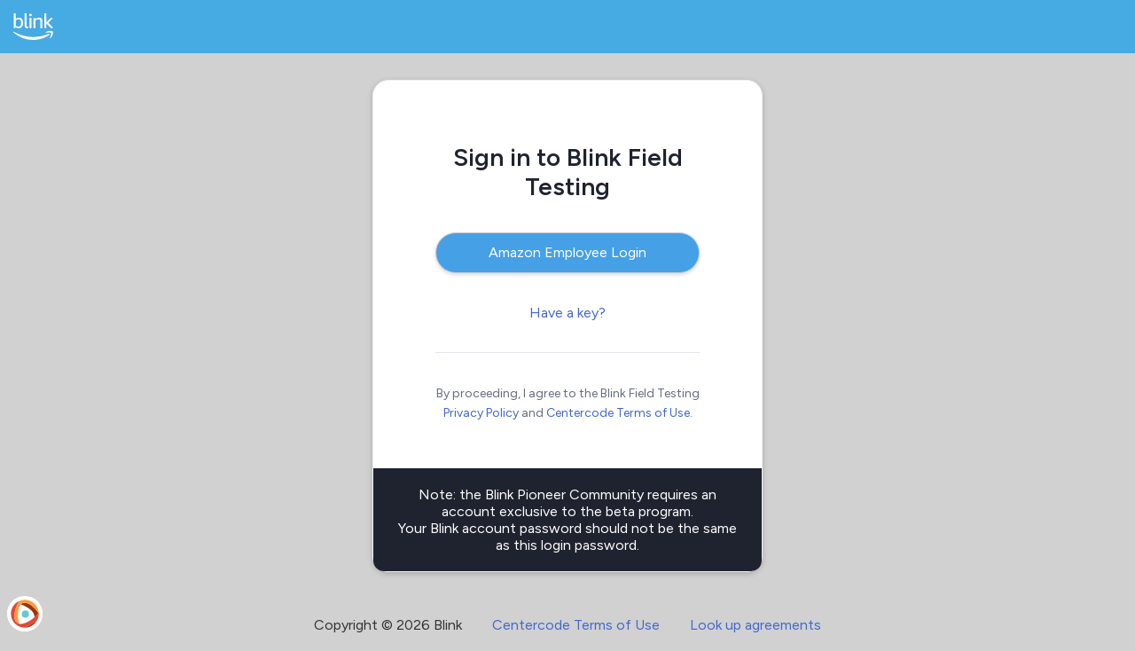

--- FILE ---
content_type: text/html
request_url: https://beta.blinkforhome.com/enter/
body_size: 12857
content:
<!DOCTYPE html>
<html data-ui-version="1.7" data-site-outer data-dev-mode="false" data-page-level-0 data-page-id="3647" data-page-width="default" data-page-layout="layout-letter" data-page-form="unset" data-page-pdf="false" data-ui-device="desktop" data-ui-theme="b7cf147934ba431485c7722ea2d44001" data-ui-panel-type="single" data-ui-panel-mode="none" data-ui-paper="false" data-ui-submit-bar="unset" data-ui-next-bar="unset" data-ui-entity="unset" data-ui-gradients="false" data-ui-flat="false" data-ui-nav="false" class="notreportgenerator implementation-type-live stickyfooter outer">
<head>
<meta http-equiv="content-type" content="text/html; charset=UTF-8">
<meta http-equiv="X-UA-Compatible" content="IE=Edge">
<style id="acj">#myform { display: none !important; }</style>
<noscript>
<div class="infobox info-warning info-body-only">
<div class="infobox-inner">

<span class="infobox-icon" aria-hidden="true"></span>
<div class="infobox-body">This site needs JavaScript to work. Disable any script blockers and refresh this page.</div>

</div>
</div>
</noscript>
<script type="text/javascript">
if (self === top) {
    var acj = document.getElementById('acj');
    acj.parentNode.removeChild(acj);
} else {
   top.location = self.location;
};

if (top.location.href.substring(0, 29) != 'https://beta.blinkforhome.com') {
    top.location.href = 'https://beta.blinkforhome.com/welcome/default.html?invalid_referrer=' + escape(self.location.href);
};

</script>
<meta name="robots" content="noindex"/>
<title>Blink-Pioneer</title>
<link rel="preconnect" href="https://fonts.googleapis.com">
<link rel="preconnect" href="https://fonts.gstatic.com" crossorigin>
<link href="/global/style/font-family.html?s=328f67c1186f462e9def4f42cd37626b&v=20251120100605" rel="stylesheet" id="font-family-sheet" type="text/css">
<link rel="stylesheet" type="text/css" href="/global/style/default/utility.min.css?v=20260107.466-mn">
<link rel="stylesheet" type="text/css" href="/global/style/icons/font-awesome-v6.4.2/css/all.min.css?v=20260107.466-mn">
<link rel="stylesheet" type="text/css" href="/global/style/default/sweetalert.css?20260107.466-mn">
<link rel="stylesheet" type="text/css" href="/global/style/default/select2.min.css?20260107.466-mn">
<link rel="stylesheet" type="text/css" href="/global/style/default/jquery.jgrowl.min.css?v=20260107.466-mn" media="all">
<link rel="stylesheet" type="text/css" href="/global/style/default/style.css?v=20260107.466-mn">
<link rel="stylesheet" type="text/css" href="/global/style/default/tables.css?v=20260107.466-mn">
<link rel="stylesheet" type="text/css" href="/global/style/default/form-dynamic.css?v=20260107.466-mn">
<link rel="stylesheet" type="text/css" href="/assets/thirdparty/centercode_ckeditor/styles/sitecontent.css?v=20260107.466-mn">
<link rel="stylesheet" type="text/css" href="/global/style/css/style-adv.css?v=20260107.466-mn">
<link rel="stylesheet" type="text/css" href="/global/style/css/style-adv-desktop.css?v=20260107.466-mn">

<link rel="stylesheet" id="theme-sheet" type="text/css" href="/global/style/theme.html?version=b7cf147934ba431485c7722ea2d440012023032011362020260107466-mn&mobile=0&print=0">
<link rel="shortcut icon" type="image/x-icon" href="https://s3.us-west-2.amazonaws.com/files-c3imp-417.centercode.com/Public/Theme/b7cf147934ba431485c7722ea2d44001/00000000000000000000000000000003/favicon.ico">

<script type="text/javascript" src="/global/js/centercode.js?20260107.466-mn"></script>
<script type="text/javascript" src="/global/js/centercode.globals.js.html?s=328f67c1186f462e9def4f42cd37626b&v=2025112010060520260107466-mn"></script>
<script type="text/javascript" src="/global/js/colors.html?v=b7cf147934ba431485c7722ea2d440012023032011362020260107466-mn"></script>
<script type="text/javascript">
var intSiteLevel = 0;
var strCAP = '217fcf3f2699442492a21d9c21d573be';
var iLvl = '0';
var _s3AvatarPath = 'https://s3.us-west-2.amazonaws.com/files-c3imp-417.centercode.com/Public/Avatars/AV_64.jpg';
var ccServerDateOffset = Math.round(((new Date('1/18/2026 3:11:42 AM')) - (new Date())) / 1000);
var m_blnDCDisable = false;
var userDateFormat = 'm/d/Y';
var ma_qsSearchAreaChangedGlobal = 'Click the \u003Cb\u003ESearch\u003C/b\u003E button to search globally or choose a specific area to search.';
var hasGlobalUserSearchAccess = false;
</script>
<script type="text/javascript" src="/global/js/jquery-3.7.1.min.js"></script>
<script type="text/javascript" src="/global/js/jquery-migrate-3.4.1.min.js"></script>
<script type="text/javascript" src="/global/js/jquery-ui-1.13.2.min.js"></script>
<script type="text/javascript" src="/global/js/jquery.jgrowl.min.js"></script>
<script type="text/javascript" src="/global/js/header.js?20260107.466-mn"></script>
<script type="text/javascript" src="/global/javascript.js?20260107.466-mn"></script>
<script type="text/javascript" src="/global/cookie.js?20260107.466-mn"></script>




</head>

<body class="layout-letter enterprisex publ landing displayavatar outer-landing-splash page-reset pageid3647 zindex structure">
<div id="lightbox" style="z-index: 9999;position:relative;display:none;"></div>
<form autocomplete="off" id="myform" name="myform" action="/enter/" method="post">
<input type="hidden" name="CCLK" id="CCLK" value="">
<input type="hidden" name="pCCLKf" id="pCCLKf" value="">
<script>var m_PCCLK = '';</script>

<div class="sitebackground " style="background-image: url('');">

</div>

<div class="sitelayout">
    <header class="flex cc-color-bg--header text-14 h-60 w-full print-hidden fixed z-50" role="navigation">
        <a href="/" class="flex cc-color-bg--header font-semibold  no-underline items-center px-15" tabindex="0" aria-label="Blink Field Testing">
                <img class="h-30" src="https://s3.us-west-2.amazonaws.com/files-c3imp-417.centercode.com/Public/Theme/b7cf147934ba431485c7722ea2d44001/00000000000000000000000000000001/Blink-Logo-smile-white-rgb20(1).svg" alt="Blink Field Testing" aria-hidden="true">
        </a>

    </header>
<div class="title-bar-spacer h-60 print-hidden"></div>
<div id="main" class="sitecontent" role="main" aria-labelledby="page-title-header">

<div class="pagelayout default">
<div class="pageouter ">

<div class="pagetopbar hide">

</div>

<div class="page page-notitle">

<div class="pagebody">

  <div class="landing-panels-container">
    <div class="landing-panels-grid ">
    
  <div class="landing-panels-set landing-panels-set-login">
    <div class="landing-panel">
      
<div class="section" id="panelloginoptions">
<div class="section-title login-title">
<div class="section-title-inner">
<div class="section-title_text">Sign in to Blink Field Testing</div>
</div>
</div>

<div class="section-content">

<div class="alternative-login-bttns">
<a data-ealandinglink="https://beta.blinkforhome.com/login/saml/2/auth.aspx?p=Amazon Federate&ref=" href="javascript:;" class="bttn bttn-wrap custom"  tabindex="0" style="background-color: #45A0E6; color: #FFFFFF;">Amazon Employee Login</a>
</div>
<div class="login-widget-link-area">
<div class="login-widget-link-group">
<a class="login-widget-link" href="/key/" tabindex="0">Have a key?</a>
</div>
</div>
<div class="login-agreement-note">By proceeding, I agree to the Blink Field Testing <a href="/privacy" target="_blank" tabindex="0">Privacy Policy</a> and <a href="https://www.centercode.com/legal/platform-terms" target="_blank" tabindex="0">Centercode Terms of Use</a>.</div>
</div><!--.section-content-->
</div>


<div class="section section-bar landing-utilstring panel-bottom section-noheader">

<div class="section-content">

Note: the Blink Pioneer Community requires an account exclusive to the beta program. <br />Your Blink account password should not be the same as this login password.
</div><!--.section-content-->
</div>


    </div>
  </div>
  
    </div>
  </div>
  </div><!-- .pagebody -->


<input type="hidden" name="refpath" id="refpath" value="">

<input type="hidden" name="hid_key" id="hid_key" value="">

<input type="hidden" name="hidAltButton" id="hidAltButton" value="">

<input type="hidden" name="pagestate" id="pagestate" value="enter">





</div><!--.page-->
</div><!--.pageouter-->
</div><!--.pagelayout-->
</div><!--.sitecontent-->

<footer class="sitefooter" role="contentinfo">
<div class="sitefooter-inner ">
<div class="sitefooter-inner-inner">
<span class="footer-item">Copyright © 2026 Blink</span>
<span class="footer-item"><a href="https://www.centercode.com/legal/platform-terms" target="_blank" tabindex="0">Centercode Terms of Use</a></span>
<span class="footer-item"><a href="/agreements/" tabindex="0">Look up agreements</a></span>
    <a href="https://centercode.com/powered/?utm_medium=referral&amp;utm_source=Blink&amp;utm_campaign=Platform_Footer" class="poweredby" target="_blank">
        <div
            class="poweredby-unfurl unfurl-minimized"
            
        >
            <div class="poweredby-logo-container flex justify-center">
                <img class="poweredby-logo self-center" src="/assets/branding/centercode_icon.svg">
            </div>
            <span class="poweredby-tagline">Powered by Centercode</span>
        </div>
    </a>
</div><!--sitefooter-inner-inner-->
</div><!--sitefooter-inner-->
</footer><!--sitefooter-->

</div><!--.sitelayout-->
</form><!--form-->

<!--TIME: 0.013s COMMUNITYID: 217FCF3F-2699-4424-92A2-1D9C21D573BE-->


<script type="module" src="/global/js/alpine-2.8.0.min.js?v=20260107.466-mn"></script>
<script nomodule src="/global/js/alpine-ie11-2.8.0.min.js?v=20260107.466-mn" defer></script>
<script src="/global/js/centercode.globals-deferred.js.html?cap=217FCF3F-2699-4424-92A2-1D9C21D573BE&l=0&v=2025112010060520260107466-mn"></script>
<script type="text/javascript" src="/global/js/select2.min.js?20260107.466-mn"></script>
<script src="/global/js/centercode.forms.js?20260107.466-mn"></script>
<script src="/global/js/jquery.ba-throttle-debounce.min.js?20260107.466-mn"></script>
<script src="/global/js/sweetalert.min.js?20260107.466-mn"></script>
<script src="/global/js/centercode.navigation.js?v=20260107.466-mn"></script>


<script src="/global/js/centercode.globals-reporting-deferred.js.html?cap=217FCF3F-2699-4424-92A2-1D9C21D573BE&l=0&v=2025112010060520260107466-mn" type="text/javascript"></script>

<script>$(function(){

$('[data-ealandinglink]').each(function(){    if(!$(this).attr('data-ready')){      var sURL = $(this).attr('data-ealandinglink');      $(this).attr('data-ready',true);      $(this).attr('href', sURL + 'https%3A%2F%2Fbeta.blinkforhome.com');      console.log(sURL);    }});

});</script>

<script src="/global/js/centercode.modal.js?20260107.466-mn"></script>


<script src="/global/js/centercode.login.js?v=20260107.466-mn" type="text/javascript"></script>



<script>
  if ('serviceWorker' in navigator) {
      navigator.serviceWorker.register('/centercode.media-service-worker.js').then(function(registration) {
          //console.log('Service Worker registered with scope:', registration.scope);

          navigator.serviceWorker.addEventListener('message', (event) => {
              if (event.data.type === 'REQUEST_SIGNATURE') {

                  //console.log("REQUEST_SIGNATURE EVENT RECIEVED, baseStreamingPath:", event.data.baseStreamingPath);

                  var playerElement = $('[data-cdn-base-path="' + event.data.baseStreamingPath + '"]');

                  //console.log('playerElement', playerElement);

                  var signature = playerElement.attr('data-signature');

                  //console.log('Signature to send back', signature);

                  handleServiceWorkerRequest({ signature: signature }, event.ports[0]);
              }
          });
      }).catch(function(error) {
          console.log('Service Worker registration failed:', error);
      });

      function handleServiceWorkerRequest(message, port) {
          //console.log('Message from service worker:', message);

          const response = { type: 'PUSH_SIGNATURE', signature: message.signature };
          port.postMessage(response);
      }
  }
</script>

<input type="hidden" id="visitor"
  data-user-id=""
  data-user-email=""
  data-user-first-name=""
  data-user-last-name=""
  data-user-creation-date=""

  data-level="0"
  data-implementation-id="6f4b38dcf9654b82a194bb11743e109e"
  data-implementation-creation-date="Jan  7 2020 12:00AM"
  data-implementation-type="Live"
  data-company-name="Blink"
  data-community-name="Blink Field Testing"
  data-project-id=""

  data-license="Enterprise 2025 10x"
  data-version="20260107.466-mn"
  data-csm-fullname="Kyle Cook"
  data-service-credits-avail="3"
  data-hubspot-portal-id="6039523"
  data-hubspot-token=""
  data-hubspot-token-refresh=""
>
</body>
</html>


--- FILE ---
content_type: text/css
request_url: https://beta.blinkforhome.com/global/style/default/tables.css?v=20260107.466-mn
body_size: 132284
content:
/**--------------------------------------------------------*/
/**GLOBAL COMPONENTS - TABLES*/
/* LISTTABLE
 * ---------
 * NOTE: Styles are organized into sections.
 * Please be mindful of this structure when
 * making changes.
 * LISTTABLE - LEGACY       : legacy code that needs to be cleaned up over time
 * LISTTABLE - LISTIN       : for old tables using .listin
 * LISTTABLE - BASE         : shared styles across newer tables
 * LISTTABLE - STRUCTURE    : styling for each stucture type (data, list, mgmt)
 * LISTTABLE - MODIFICATION : customzations necessary for specific contents/areas of the site
 */

    /* LISTTABLE - LEGACY
    * ------------------
    * NOTE: These set of styles are marked for clean up.
    * Whenever possible, clean up dead styles, fix
    * those that interfere with any new styles, and
    * improve styles that are unnecessarily high in
    * specificity or anything else that does not
    * does not reflect good practices and conventions.
    */
    /*-- LIST TABLE STRUCTURE [START] */
    /*-- List Table Structure - Td */
    .listouter .td {
        text-align: center;
        display: table-cell;
        vertical-align: middle;
    }

    /**PRIMARY*/
    .listouter .primary .title {
        overflow: hidden;
        display: table-cell;
        vertical-align: middle;
    }

    /**ACTIONS*/
        .listouter .actions {
            display: none;
            position: absolute;
            top: 0;
            right: 0;
            height: 50px;
            overflow: hidden;
            z-index: 2;
        }
        .listouter .actions-inner {
            height: 100%;
            color: #888F9F;
        }
        .listouter .action-item {
            display: inline-block;
            width: 45px;
            height: 100%;
        }
        .listouter .action-item.hide {
            display: none;
        }
        /**ACTIONS - FONT AWESOME*/
        .listouter .action-item[data-fa-action] {
            font-size: 20px;
            text-align: center;
            line-height: 50px;
            height: 50px;
        }
        /**ACTIONS - ICONMOON*/
        .listouter .action-item[data-ico-action] {
            font-size: 20px;
            text-align: center;
            line-height: 50px;
            height: 50px;
        }
        /**ACTIONS - PNG*/
        .listouter .action-item[data-png-action]:before {
            content: "";
            height: 16px;
            width: 16px;
            display: block;
            position: relative;
            top: 50%;
            margin-top: -8px;
            left: 50%;
            margin-left: -8px;
            background-position: 0;
            background-repeat: no-repeat;
        }
        /**ACTIONS - ROW*/
        .listouter .row .action-item {
            color: #fff;
        }
        .listouter .row .actions .action-item:hover {
            background-image: url('/images/css/50-Light.png');
        }
        /**ACTIONS - ROW - FONT AWESOME*/
        .listouter .row .actions .action-item[data-fa-action],
        .listouter .row .actions .action-item[data-fa-action] * {
            /*TODO: Refactor areas where css targets children of
            .action-item to apply color. This interferes with
            the ability to consistently update color across all
            font awesome action items*/
            color: #fff;
        }
        /**ACTIONS - ROW - PNG*/
        .listouter .row .actions .action-item[data-png-action] {
            background-color: #fff;
            float: left;
        }
        .listouter .row .actions .action-item[data-png-action]:hover {
            background-image: url('/images/css/50-DarkGray.png');
        }
        /**ACTIONS - GROUP ROW*/
        .listouter .rowgrouphdr .actions {
            right: -1px;
        }
        .listouter .rowgrouphdr .action-item {
            background-color: #fff;
            color: #000;
        }
        .listouter .rowgrouphdr .actions .action-item:hover {
            background-image: url('/images/css/50-DarkGray.png');
        }
        /**ACTIONS - GROUP ROW - FONT AWESOME*/
        .listouter .rowgrouphdr .actions .action-item[data-fa-action],
        .listouter .rowgrouphdr .actions .action-item[data-fa-action] * {
            /*TODO: Refactor areas where css targets children of
            .action-item to apply color. This interferes with
            the ability to consistently update color across all
            font awesome action items*/
            color: #000;
        }
        /**ACTIONS - GROUP ROW - PNG*/
        .listouter .rowgrouphdr .actions .action-item[data-png-action] {
            background-color: #fff;
        }
        .listouter .rowgrouphdr .actions .action-item[data-png-action]:hover {
            background-image: url('/images/css/50-DarkGray.png');
        }

        .listouter [data-always-show-actions="true"] .actions {
            display: block!important;
        }

    /**DETAILS*/
    .row .td.comma,
    .row .td.number,
    .row .td.keynumber {
        font-size: 18px;
    }
    /**DETAILS - ROW TOTAL*/
    .rowtotal .td.comma,
    .rowtotal .td.number,
    .rowtotal .td.keynumber {
        font-size: 18px;
    }
    /**DETAILS - TEAM ACCESS - IS INTERACTIVE*/
    .row .tt-icon.is-interactive {
        display: inline-block;
        cursor: pointer;
        border: 1px solid #fff;
        border-radius: var(--border-radius-full);
        margin: 1px 3px;
        padding: 4px;
        color: #fff;
    }

    .row .tt-icon.is-interactive[data-tt-access="none"] {
        background-color: #C9CEDB;
    }

    .row .tt-icon.is-interactive[data-tt-access="some"] {
        background-color: #F4D768;
    }

    .row .tt-icon.is-interactive[data-tt-access="req"] {
        background-color: #008080;
    }

    .row .tt-icon.is-interactive[data-tt-access="all"] {
        background-color: #32B588;
    }

    .rowoff .tt-icon.is-interactive[data-tt-access="none"] {
        background-color: #C9CEDB;
    }

    .rowoff .tt-icon.is-interactive[data-tt-access="some"] {
        background-color: #888F9F;
    }

    .rowoff .tt-icon.is-interactive[data-tt-access="req"] {
        background-color: #008080;
    }

    .rowoff .tt-icon.is-interactive[data-tt-access="all"] {
        background-color: #4C5163;
    }

    .row .tt-icon.is-interactive:hover,
    .row .tt-icon.is-interactive:focus {
        opacity: .7;
    }

    /**GROUP ROW - DETAILS*/
    .rowgrouphdr .td.comma,
    .rowgrouphdr .td.number,
    .rowgrouphdr .td.keynumber {
        font-size: 18px;
    }

    /**HEADER ROW - TRUNC*/
    .listouter .rowheader .trunc {
        display: block;
        white-space: nowrap;
        overflow: hidden;
        text-overflow: ellipsis;
        -ms-text-overflow: ellipsis;
    }

    /*-- List Table Structure - Title */
    .title-icon {
        display: inline-block;
        margin: 10px;
        line-height: 1;
    }

    .listouter .row:not([data-is-pii="1"]) .title [data-icon-id="pii"] {
        display: none;
    }
    .listouter .title [data-icon-id="pii"] {
        margin-left: 5px;
    }

    /*-- List Table Structure - Title Outer */
    .listouter .titleouter .title {
        padding: 0;
    }

    .listouter .titleouter {
        padding: 7px 0;
        display: inline-block;
    }

    .listouter .titleouterblock {
        padding: 7px 12px 7px 0;
        display: block;
    }

    /*-- List Table Structure - Primary */
    .listouter .primary.isid {
        width: 100px;
    }

    /*-- List Table Structure - Primary - Allow Title Wrap */
    .listouter.allowtitlewrap .row .primary {
        white-space: normal;
        line-height: 1.3;
        padding: 0 10px;
    }

    .listouter.allowtitlewrap .row .title {
        text-overflow: initial;
        -ms-text-overflow: initial;
        white-space: normal;
        line-height: 20px;
        padding: 0;
        margin-right: 0;
        padding: 8px 0;
    }

    .listouter.allowtitlewrap .row .forumtitle {
        margin: 0;
        line-height: 1;
    }

    /*-- List Table Structure - Primary - Title Inline */
    .listouter.titleinlineblock .td.primary .title {
        display: inline-block;
        margin-right: 0;
    }

    /*-- List Table Structure - Primary - Small */
    .listouter.primarysml .primary {
        max-width: 150px;
    }

    /*-- List Table Structure - Row Group Header */
    .listouter .rowgrouphdr .td {
        padding: 8px 10px;
    }

    .listouter .rowgrouphdr .title {
        line-height: 20px;
        margin: 0;
        font-size: 16px;
    }

    .listouter .rowgrouphdr .keynumber,
    .listouter .rowgrouphdr .keynumberlead {
        width: 81px;
    }

    .listouter .rowgrouphdr .status {
        width: 71px;
    }

    /*-- List Table Structure - Row Extra */
    .listouter .rowextra .td {
        text-align: left;
        padding: 8px 10px;
    }

    /*-- List Table Structure - Row Empty */
    .listouter .rowempty.hidden {
        display: none;
    }

    /*-- List Table Structure - Detail - Text */
    .listouter .rowheader .td[class*="txt"] {
        padding-left: 8px;
        padding-right: 8px;
        text-align: left;
    }

    .listouter .row .td[class*="txt"] {
        padding: 8px;
        text-align: left;
        line-height: 1.3;
        white-space: normal;
        overflow: hidden;
        text-overflow: ellipsis;
        -ms-text-overflow: ellipsis;
    }

    /*-- These are Avatar Cells, OVERRIDE so hovercards can show */
    .listouter .row .td.static-id--251,
    .listouter .row .td.static-id--252,
    .listouter .row .td.static-id--253,
    .listouter .row .td.static-id--254,
    .listouter .row .td.static-id--267,
    .listouter .row .td.static-id--300 {
        overflow: visible;
    }

    .listouter .txtdate {
        width: 220px;
        text-align: left;
    }

    .listouter .txtdate .hasqtiphint {
        display: inline-block;
        white-space: nowrap;
    }

    .listouter .row[data-formuser-status="3"] .txtdate {
        color: #D95151;
    }

    .listouter .txtlrg {
        width: 350px;
        text-align: left;
    }

    .listouter .td.email {
        /*NOTE: if column is too narrow for long email addressses,
         *don't wrap, instead display ellipsis*/
        text-align: left;
        padding-left: 8px;
        padding-right: 8px;
        white-space: nowrap;
        overflow: hidden;
        text-overflow: ellipsis;
    }

    .listouter .td[class*="name--"] {
        text-align: left;
        padding-left: 8px;
        padding-right: 8px;
    }
    .listouter .row .td[class*="name--"] {
        /*NOTE: NEGATE PADDING FOR ROWS DUE TO COMPLEXITY
         *CAUSED BY CURRENT hover card IMPLEMENTATION*/
        padding-left: 0;
        padding-right: 0;
        /*NOTE: Necessary to display hover cards*/
        overflow: visible;
    }
    .listouter .td[class*="name--"] .avatarname {
        /*TODO: NEED TO REFACTOR hover card TO APPEND TO AN
         *OUTER DIV, NOT INSIDE OF THESE CRAZY TABLE CELLS,
         *HTML IS COMPLICATED THAN IT SHOULD BE MAKING IT VERY
         *DIFFICULT TO APPLY NECESSARY CELL STYLES*/
        padding: 8px;
        /*NOTE: These width and display properties are
         *necessary for wordwrap/text ellipsis behavior*/
        width: 200px;
        display: block;
    }
    .listouter .row .td[class*="name--full"] .avatarname {
        /*NOTE: Allow next line to fit long first, last name
         *vertically stacked but text ellipsis if names are
         *too wide horizontally*/
        overflow: hidden;
        text-overflow:ellipsis;
    }
    .listouter .row .td[class*="name--user"] .avatarname {
        /*NOTE: Allow wrapping to occur, username should
         *always be one string with no spaces*/
        white-space: normal;
        word-wrap: break-word;
    }

    .listouter .row .td.nowrap {
        white-space: nowrap;
    }

    /*-- List Table Structure - Detail - User Avatars */
    .listouter .useravatar {
        padding: 0;
        width: 200px;
        text-align: left;
    }

    .listouter .useravatar .light {
        padding: 12px 8px;
        display: inline-block;
    }

    /* if no user info available apply min height */
    .listouter .row .useravatar {
        padding-left: 8px;
    }

    .listouter .row .no-owner {
        padding-left: 10px;
    }

    .displayavatar .listouter .useravatar {
        padding: 0;
        width: 200px;
        text-align: left;
    }

    .displayavatar .listouter.reactions .useravatar {
        padding-left: 10px;
    }

    .displayavatar .listouter .author {
        margin: 5px 0;
    }

    .displayavatar .listouter .author > .poster {
        display: inline-block;
        width: 100%;
        max-width: 100%;
        white-space: nowrap;
        overflow: hidden;
        text-overflow: ellipsis;
        -ms-text-overflow: ellipsis;
        position: relative;
        left: 0;
        top: 0;
        padding-left: 53px;
        margin-left: -48px;
        line-height: 1;
        vertical-align: top;
    }

    .displayavatar .listouter .author > .poster.poster__centername {
        vertical-align: middle;
        top: 6px;
    }

    .displayavatar .listouter .author > .poster big {
        display: inline-block;
        margin-top: 3px;
        margin-bottom: 4px;
    }

    .displayavatar .listouter .useravatar .light {
        padding: 12px 8px;
        display: inline-block;
    }

    /**DETAIL - USER AVATAR*/
    .listouter .td.useravatar .usrdisp {
        /* NOTE: this ensures that avatar image on
         * the right does not disappear from view
         * when name is long*/
        table-layout: fixed;
    }
    .listouter .td.useravatar .usrdisp__detail {
        /* NOTE: this ensures that long names
         * do not jut out of the cell, and
         * displays with ellipsis if too long*/
        overflow: hidden;
        text-overflow: ellipsis;
    }

    /* if no user info available apply min height */
    .displayavatar .listouter .author > .avatar {
        float: left;
        padding: 0;
        overflow: visible;
        margin: 0 4px;
        position: relative;
    }

    /* if hover card is not drawn (print mode) */
    .displayavatar .listouter .postername {
        line-height: 1.2;
    }

    /*-- List Table Structure - Detail - Key Numbers */
    .listouter .row .keynumberlead {
        padding: 8px 10px;
    }

    .listouter .key {
        text-align: center;
        padding: 1px 6px;
        min-width: 60%;
        display: block;
        margin: 0 auto;
        border-radius: 10px;
    }

    .listouter .keynumber,
    .listouter .keynumber:after {
        width: 80px;
    }

    .listouter .keynumberlead {
        width: 80px;
    }

    .listouter .keynumberlead:after {
        width: 80px;
    }

    .listouter .keynumberlead.wider,
    .listouter .keynumberlead.wider:after {
        width: 120px;
    }

    .listouter .keynumberlink,
    .listouter .keynumberlink:after {
        width: 80px;
    }

    .listouter .rowheader .keynumber {
        max-width: 80px;
    }

    .listouter .rowheader .keynumberlead {
        max-width: 80px;
    }

    .listouter .rowheader .keynumberlead.wider {
        max-width: 120px;
    }

    .listouter .rowheader .keynumberlink {
        max-width: 80px;
    }

    /*-- List Table Structure - Detail - Key Numbers - Has Hint */
    .listouter .keynumberlead .hasqtiphint {
        display: inline-block;
        width: 100%;
        z-index: 1;
    }

    /*-- List Table Structure - Detail - Numbers */
    .listouter .number,
    .listouter .comma {
        width: 70px;
        min-width: 70px;
        max-width: 70px;
        padding-left: 8px;
        padding-right: 8px;
    }

    .listouter .number.wider.center {
        width: 15%;
        text-align: center;
    }

    .listouter .rowheader .number,
    .listouter .rowheader .comma {
        max-width: 70px;
    }

    /*-- List Table Structure - Detail - Active, Choice, Radio, Check  */
    .listouter .status,
    .listouter .status:after {
        width: 70px;
    }

    .listouter .choice,
    .listouter .choice:after {
        width: 70px;
    }

    .listouter .radio,
    .listouter .radio:after {
        width: 70px;
    }

    .listouter .check,
    .listouter .check:after {
        width: 70px;
    }

    .listouter .traits,
    .listouter .traits:after {
        width: 100px;
        text-align: center;
    }
    .listouter .check input[type="checkbox"] {
        margin: 0;
    }

    .listouter .check-sml,
    .listouter .check-sml:after {
        width: 50px;
    }

    .listouter .check-lrg,
    .listouter .check-lrg:after {
        width: 100px;
    }

    .listouter .td.active,
    .listouter .td.active:after {
        width: 70px;
    }

    .listouter .td.default,
    .listouter .td.default:after {
        width: 70px;
    }

    .listouter .td.select,
    .listouter .td.select:after {
        width: 200px;
        text-align: left;
    }

    .listouter .td.select {
        padding: 0 10px;
    }

    .listouter .rowheader .status {
        max-width: 70px;
    }

    .listouter .rowheader .choice {
        max-width: 70px;
    }

    .listouter .rowheader .radio {
        max-width: 70px;
    }

    .listouter:not(.tbl-cont--role) .rowheader .check {
        max-width: 70px;
    }

    .listouter.tbl-cont--role .rowheader .check .trunc {
        transform: rotate(45deg);
        position: absolute;
        right: 0px;
        width: 180px;
        bottom: 70px;
        text-align: right;
    }

    .listouter .rowheader .active {
        max-width: 70px;
    }

    .listouter .rowheader .default {
        max-width: 70px;
    }

    .listouter .rowheader .select {
        max-width: 200px;
    }

    /*-- List Table Structure - Sort Header Row */
    .listouter.hassortheaders .rowheader .context {
        vertical-align: middle;
        padding: 8px;
    }

    /*-- List Table Structure - Action Items */

    .listouter .primary:hover .actions,
    .listouter .primary.hover .actions {
        display: inline-block;
    }

    .listouter .actions.actionsshow {
        display: block;
    }

    .listouter .actions:hover {
        -webkit-user-select: none;
        -moz-user-select: none;
        -ms-user-select: none;
    /* IE 10+ */
        -o-user-select: none;
        user-select: none;
    }

    .listouter .actions .icon-markavailable:hover {
        cursor: pointer;
    }

    .listouter .actions .icon-markdelivered:hover {
        cursor: pointer;
    }

    .listouter .actions .icon-remove:hover {
        cursor: pointer;
    }

    .listouter .actions .icon--nodisplay {
        display: none;
    }

    /*-- List Table Structure - Action Items */
    .listouter .infoicons .hasqtiphint {
        height: 36px;
        display: inline-block;
    }

    /*-- List Table Structure - Quick Search */
    .QuickSearch .listouter .primary,
    .QuickSearch .listouter .primary:after {
        max-width: 250px;
    }

    .QuickSearch .listouter .listin .rowoff .td .primary a {
        text-decoration: underline;
    }

    /*-- LIST TABLE STRUCTURE - OUTPUT TYPE [START]  */
    /*-- List Table Structure - "div" - Header, Title, and Desc */
    .listouter.div .desc {
        margin-bottom: 10px;
    }

    .listouter.div .rowheader {
        display: table;
        width: 100%;
    }

    .listouter.div .rowheader a:hover,
    .listouter.div .rowheader a:focus {
        text-decoration: none;
    }

    /*-- List Table Structure - "div" - Context */
    .listouter.div .context,
    .listouter.div .context:after {
        width: 50px;
    }

    .listouter.div .rowheader .context {
        max-width: 50px;
    }

    /*-- List Table Structure - "div" - Primary */
    .listouter.div .primary {
        max-width: 245px;
        min-width: 245px;
    }

    .listouter.div .primary:after {
        max-width: 245px;
        min-width: 245px;
    }

    .listouter.div .primary .title {
        overflow: hidden;
        text-overflow: ellipsis;
        -ms-text-overflow: ellipsis;
    }

    .listouter.div .td.primary:after {
        content: none;
    }

    .listouter.div.hasdragdrop .primary {
        padding-left: 12px;
    }

    @media (max-width: 367px) {
    .listouter.div .primary {
          max-width: 100%;
          min-width: auto;
    }
    }
    /*-- List Table Structure - "div" - Primary - Small */
    .listouter.div.primarysml .primary {
        width: auto;
        min-width: 100px;
        max-width: 100px;
    }

    /*-- List Table Structure - "div" - Primary - Tag Title */
    .listouter.div.tagtitle .primary {
        padding: 0 0 8px;
        text-align: center;
        width: 50px;
        min-width: 50px;
        max-width: 50px;
    }

    .listouter.div.tagtitle .primary:after {
        padding: 0;
        text-align: center;
        width: 50px;
        min-width: 50px;
        max-width: 50px;
    }

    .listouter.div.tagtitle .primary .title {
        text-align: center;
        margin-right: 0;
        display: block;
    }

    /*-- List Table Structure - "div" - Row Group Header */
    .listouter.div .rowgrouphdr .primary {
        padding: 12px 8px 12px 12px;
    }

    .listouter.div .rowgrouphdr {
        display: table;
        width: 100%;
        border-collapse: separate;
        border-radius: var(--border-radius-lg);
        overflow: hidden;
    }

    .listouter.div .rowgrouphdr > .primary {
        display: table-cell;
    }

    .listouter.div .rowgrouphdr .primary a {
        height: 100%;
    }

    .listouter.div .rowgrouphdr .primary small {
        margin-left: 8px;
    }

    .listouter.div .rowgrouphdr .primary:last-child {
        border-right-width: 0;
    }

    .listouter.div .rowgrouphdr .td:after {
        content: none;
    }

    /*-- List Table Structure - "div" - Row New */
    .listouter.div .rownew {
        display: table;
        width: 100%;
    }

    /*-- List Table Structure - "div" - Row Total */
    .listouter.div .rowtotal {
        display: table;
        width: 100%;
        border-collapse: separate;
    }

    .listouter.div .rowtotal .primary {
        padding-left: 0;
    }

    .listouter.div .rowtotal .title {
        display: block;
        padding: 10px 8px;
        text-align: left;
        line-height: 1;
    }

    /*-- List Table Structure - "div" - Row Error */
    .listouter.div .rowerror {
        padding: 12px;
        background-image: none !important;
    }

    /*-- List Table Structure - "div" - Row Extra */
    .listouter.div .rowextra .td {
        display: block;
    }

    .listouter.div.related-feedback .rowextra .td {
        display: block;
        border-radius: 6px;
        padding-top: 12px;
        padding-bottom: 12px;
    }

    /*-- List Table Structure - "div" - Row Empty */
        /* .listouter.div .rowempty {display: table; width: 100%;} */
    .listouter.div .rowempty.hidden {
        display: none;
    }

    /*-- List Table Structure - "div" - Detail - Icon */

    .listouter.div .listtable .td.icon {
        float: none;
        margin: 0;
        position: relative;
    }

    /*ok to remove after cleanup*/
    /*-- List Table Structure - "div" - Detail - Text  */
    .listouter.div .rowheader .txtsml,
    .listouter.div .txtsml {
        width: 120px;
    }

    .listouter.div .txtsml:after {
        width: 120px;
    }

    .listouter.div .rowheader .txtmed {
        min-width: 150px;
        white-space: normal;
        max-width: 150px;
    }

    .listouter.div .txtmed {
        width: 150px;
        min-width: 150px;
        white-space: normal;
        max-width: 150px;
        overflow: hidden;
        text-overflow: ellipsis;
        -ms-text-overflow: ellipsis;
    }

    .listouter.div .rowheader .txtmedwrap,
    .listouter.div .txtmedwrap {
        padding: 8px 10px;
        text-align: left;
        min-width: 150px;
        white-space: normal;
        line-height: 1.3;
    }

    .listouter.div .rowheader .txtmedbreak,
    .listouter.div .txtmedbreak {
        min-width: 200px;
        word-break: break-word;
        word-wrap: break-word;
    }

    .listouter.div .rowheader .txtlrg {
        min-width: 200px;
        white-space: normal;
        max-width: 200px;
    }

    .listouter.div .txtlrg {
        width: 200px;
        min-width: 200px;
        white-space: normal;
        max-width: 200px;
    }

    .listouter.div .rowheader .txtemail,
    .listouter.div .txtemail {
        min-width: 250px;
        word-break: break-word;
        word-wrap: break-word;
    }

    .listouter.div .rowheader .txtfullname,
    .listouter.div .txtfullname {
        min-width: 200px;
        word-break: normal;
        overflow: hidden;
        text-overflow: ellipsis;
        -ms-text-overflow: ellipsis;
        max-width: 200px;
    }

    .listouter.div .rowheader .txtparagraph,
    .listouter.div .txtparagraph {
        min-width: 300px;
        max-width: 300px;
    }

    .listouter.div .txtdistvalue {
        width: 200px;
    }

    .listouter.div .txtselect {
        width: 200px;
        padding: 0;
    }

    .listouter.div .txtselect select {
        height: 30px;
        padding: 5px 30px 5px 10px;
        font-size: 13px;
        line-height: 1.5;
    }

    .listouter.div .txturl {
        width: 310px;
        min-width: 310px;
        max-width: 310px;
        word-break: break-all;
        word-wrap: break-word;
    }

    .listouter.div .txturllrg {
        width: 380px;
        min-width: 380px;
        max-width: 380px;
    }

    .listouter.div .txtdesc,
    .listouter.div .txtendpoint {
        width: 450px;
        min-width: 450px;
        max-width: 450px;
    }

    .listouter .row .td.txtendpoint {
        word-break: break-all;
    }

    /*-- List Table Structure - "div" - Detail - Full */
    .listouter.div .full,
    .listouter.div .fullleft {
        padding: 8px 8px;
        white-space: normal;
        min-width: 150px;
    }

    .listouter.div .fullleft,
    .listouter.div .fullleft:after {
        text-align: left;
    }

    /*-- List Table Structure - "div" - Detail - Team */
    .listouter.div .team,
    .listouter.div .team:after {
        min-width: 148px !important;
    }

    .listouter.div .rowheader .team {
        min-width: 148px !important;
    }

    /*-- List Table Structure - "div" - Details Inside TD's */
    .listouter.div .td.hasinfoicons {
        position: relative;
    }

    .listouter.div .td .infoicons {
        position: absolute;
        top: 0;
        right: 0;
        background: #EEF0F3;
        background: rgba(0, 0, 0, 0.04);
    }

    .listouter.div .td .infoicons img {
        vertical-align: middle;
        padding: 10px;
    }

    .listouter.div .td .infoicons i {
        text-align: center;
        line-height: 50px;
        font-size: 20px;
        color: #888F9F;
        vertical-align: top;
        height: 36px;
        width: 40px;
    }
    .listouter.div .td .infoicons i.fa-envelope {
         color: #67AEEB;
    }
    .listouter.div .td .infoicons i.fa-sync {
         color: #72bb53;
    }
    .listouter.div .td .infoicons i.fa-sync.inactive-warning,
    .listouter.div .td .infoicons i.fa-octagon-exclamation {
        color: #A92626;
    }

    .listouter.div .td .infoicons img:hover {
        background: #dadada;
        background: rgba(0, 0, 0, 0.2);
    }

    /*Phase TD Style

    /*-- List Table Structure - "table" [START]*/
    /*-- List Table Structure - "table" - Context */
    .listouter.table .rowheader th {
        font-weight: normal;
    }
    .listouter.table .context {
        width: 50px;
    }

    .listouter.table.contextwide .context {
        width: 110px;
        text-align: left;
        padding-right: 8px;
        padding-left: 8px;
    }

    /*-- List Table Structure - "table" - Context Wide */
    .listouter.table.contextwide .context,
    .listouter.table.contextwide .context:after {
        width: 110px;
    }

    .listouter.table.contextwide .context {
        text-align: left;
        padding-left: 10px;
    }

    .listouter.table .rowheader .contextwide {
        max-width: 110px;
    }

    /*-- List Table Structure - "table" - Primary - Title Inline */
    .listouter.table.titleinline .row .td.primary {
        padding-top: 8px;
        padding-bottom: 8px;
    }

    /*-- List Table Structure - "table" - Row Total */
    .listouter.table .rowtotal .td .title {
        line-height: 1;
        padding: 10px 8px;
        margin: 0;
    }

    /*-- List Table Structure - "table" - Detail - URL */
    .listouter.table .txturl {
        word-break: break-word;
        word-wrap: break-word;
        min-width: 300px;
        max-width: 300px;
    }

    .listouter.table .txturllrg {
        word-break: break-word;
        word-wrap: break-word;
        min-width: 500px;
        max-width: 500px;
    }

    /*-- List Table Structure - "table" - Group Row Toggle */
    .rowgrouphdr[class*="toggle"] [class*="fa-caret"] {
        position: absolute;
        top: 0;
        left: 0;
        height: 100%;
        width: 30px;
        padding: 8px 4px;
        line-height: 1;
        font-size: 20px;
        text-align: center;
        cursor: pointer;
    }

    .rowgrouphdr[class*="toggle"] .td.primary {
        padding-left: 30px;
    }

    /*-- List Table Structure - "table" [END]*/
    /*-- List Table Structure - "vftable" [START]*/
    .listouter.vftable .context {
        padding: 8px 18px;
    }

    .listouter.vftable .primary {
        width: 100px;
        height: 50px;
    }

    .listouter.vftable .txtparagraph {
        width: 300px;
    }

    .listouter.vftable .txtmedwrap {
        min-width: 150px;
        max-width: 600px; /*NOTE: Necessary to prevent description column from getting too wide*/
    }

    .listouter.vftable .txtsml {
        width: 120px;
    }

    .listouter.vftable .sep {
        border-bottom: 1px solid #E4E6EC;
        margin-bottom: 10px;
    }

    /*-- List Table Structure - "vftable" [END]*/
    /*-- LIST TABLE STRUCTURE - OUTPUT TYPE [END]  */
    .listouter .group-collapsible[data-group-collapsible-state="collapsed"] .row {
        display: none;
    }

    .listouter .group-collapsible[data-group-collapsible-listener="row"] .rowgrouphdr {
        cursor: pointer;
    }

    .listouter .group-collapsible .fa-chevron-down,
    .listouter .group-collapsible .fa-chevron-up {
        margin-right:10px;
        position: relative;
        top: 1px;
        font-size: 18px;
        display: inline-block;
        float: left;
        -webkit-user-select: none;
    /* Chrome all / Safari all */
        -moz-user-select: none;
    /* Firefox all */
        -ms-user-select: none;
    /* IE 10+ */
        user-select: none;
    /* Likely future */
    }

    /*-- LIST TABLE BORDER [START] */
    /*-- List Table Borders */
    .listtable .td.hint {
        border-radius: 0;
    }

    /*  List Table Borders - Special rules for toggling rows */
    .listtable.is-div .rowshown:nth-last-child(2) .td {
        border-bottom-width: 0;
    }

    .listtable.is-div .rowshown.inactive:last-child .td {
        border-top-width: 1px;
    }

    .listtable.is-div .rowshown + .rowshown:last-child .td {
        border-top-width: 1px;
    }

    .listtable.is-div .rowoff.rowshown + .rowshown .td {
        border-top-width: 0;
    }

    /* List Table Borders - Cells */
    .listtable.is-div .rowoff .td {
        border-right-color: #C9CEDB;
        border-bottom-color: #C9CEDB;
    }

    /*-- LIST TABLE BORDER [END] */
    /*-- LIST TABLE SKIN [START] */
    /*-- List Table Skin - Primary - No Title */
    .listouter.skin .notitle {
        font-style: italic;
    }

    /*-- List Table Skin - Primary - Allow Title Wrap */
    .listouter.skin.allowtitlewrap .forumdesc {
        font-size: 14px;
        line-height: 20px;
        color: #888F9F;
    }

    .listouter.skin.allowtitlewrap .forumtitle {
        font-weight: bold;
        font-size: initial;
    }

    /*-- List Table Skin - Row */
    .listouter.skin .rowshown {
        background: transparent;
    }

    /*-- List Table Skin - Team Access Group Rows */
    .listouter.skin .teamtype .rowgrouphdr .primary a {
        color: #fff;
    }

    /*-- List Table Skin - Row Sticky */
    .listouter.skin .rowsticky .td {
        background: #ffc;
    }

    /*-- List Table Skin - Row Total */
    .listouter.skin .rowtotal.hover .td {
        background-image: url("/images/css/20-dark.png");
    }

    .listouter.skin .rowtotal .td a {
        color: #fff;
    }

    /*-- List Table Skin - Row Total Has Button*/
    .listouter.skin .rowtotal .td .bttn {
        margin-top: 0;
        font-size: 14px;
        padding: 2px 5px;
    }

    /*-- List Table Skin - Row All */
    .listouter.skin .rowall .td {
        background: #F1EECD;
    }

    /*-- List Table Skin - Detail - Num Lead */
    .listouter.skin .td .lead {
        color: #4C5163;
    }

    /* LIST TABLE SKIN [END] */
    /*-- NEEDS LIST TABLE STRUCTURE CLEAN UP */
    .listouter.topics .primary .title {
        font-size: 120%;
        line-height: 1.4;
        padding-top: 10px;
        padding-bottom: 10px;
    }

    .listouter .td.primary.hasactions:before {
        content: "";
        position: absolute;
        height: 0;
        width: 0;
        top: 0;
        right: 0;
        display: block;
    }

    /*-- List Table Structure - Cell Width Adjustments */
    /*-- List Table Structure - Detail - Icon */
    .listouter .td.icon,
    .listouter .td.icon:after {
        width: 70px;
    }

    .listouter .rowheader .td.icon {
        max-width: 70px;
    }

    /*-- List Table Structure - Detail - Pretty Num */
    .listouter .number .num,
    .listouter .comma .num {
        color: #888F9F;
    }

    .listouter .number .num a,
    .listouter .comma .num a {
        color: #08c;
    }

    .listouter .number .num:hover a,
    .listouter .comma .num:hover a {
        color: #2a6496;
    }

    .listouter .rowoff .number .num a,
    .listouter .rowoff .number .num:hover a,
    .listouter .rowoff .comma .num a,
    .listouter .rowoff .comma .num:hover a {
        color: #676D7E;
    }

    /*-- List Table Structure - "div" - Primary Header Adjustments */
    .listouter.div.tagtitle .rowheader .primary {
        text-indent: 0;
    }

    /*-- List Table Structure - Sort Handle */
    .listouter .handle {
        position: absolute;
        z-index: 1;
        left: -10px;
        top: 0;
        height: 100%;
        width: 0;
        background-repeat: no-repeat repeat;
        background-position: 2px 3px;
    }
    .listouter .hover .handle {
        width: 10px;
    }

    /* Force grip Icon to be all the way to the left for Notice List */
    .listouter.hasdragdrop .context + .primary .handle {
        left: -60px;
    }

    /* hover grippy */
    .listouter .row:hover .handle {
        background-image: url("/images/grippy_repeat-y.png");
    }

    .listouter .rowoff:hover .handle {
        background-image: url("/images/grippy_repeat-y.png");
    }

    .listouter .rowgrouphdr:hover .handle {
        background-image: url("/images/grippy_repeat-y.png");
    }

    /* cursors for grab and drag */
    .listouter .handle:hover {
        cursor: -moz-grab;
        cursor: -webkit-grab;
        cursor: grab;
    }

    .listouter .handle:active {
        cursor: -moz-grabbing;
        cursor: -webkit-grabbing;
        cursor: grabbing;
    }

    .listouter .context {
        position: relative;
    }

    .listouter .rowall .handle {
        display: none;
    }

    /*-- List Table - Inline Delete */
    .listouter .deleteconfirm {
        display: none;
        position: absolute;
        top: 0;
        right: 0;
        text-align: right;
        background: #B90000;
        color: #fff;
        width: auto;
        max-width: 100%;
        overflow: hidden;
        height: 100%;
        padding: 3px;
        z-index: 3;
    }

    .listouter .deleteconfirm:before {
        content: "";
        position: relative;
        display: inline-block;
        width: 10px;
    }

    .listtable .deleteconfirmbtn.yes,
    .listtable .deleteconfirmbtn.no {
        display: inline-block;
        background: #000;
        padding: 10px 20px;
        border-radius:var(--border-radius-full);
        color: white;
        margin: 4px;
        line-height: 1;
        cursor: pointer;
        color: #fff;
    }

    .listtable .deleteconfirmbtn.yes:hover,
    .listtable .deleteconfirmbtn.no:hover {
        text-decoration: none;
        background: #1F232F;
    }

    .listtable .deleteconfirm .standout {
        color: #fff;
        font-weight: bold;
    }

    .listtable .deleteconfirmbtn.yes {
        margin-left: 10px;
    }

    /*-- List Table - Row Blank */
    .listouter .row.rowblank {
        border: none;
    }

    /*-- List Table - Icon without states */
    .listouter .icon-elements:before {
        content: "";
        background-image: url("/images/icon/list.png");
    }

    .listouter .icon-feedback:before {
        content: "";
        background-image: url("/images/icon/feedback.png");
    }

    .listouter .icon-form:before {
        content: "";
        background-image: url("/images/icon/list.png");
    }

    .listouter .icon-forum-markunread:before {
        content: "";
        background-image: url("/images/icon/read.png");
    }

    .listouter .icon-forum-fileattached {
        content: "";
        background-image: url("/images/icon/download.png");
    }

    .listouter .icon-forum-hot {
        content: "";
        background-image: url("/images/icon/hottopic.png");
    }

    .listouter .icon-forum-sticky {
        content: "";
        background-image: url("/images/icon/sticky.png");
    }

    .listouter .icon-forum-unsubscribe {
        content: "";
        background-image: url("/images/icon/read.png");
    }

    .listouter .icon-log:before {
        content: "";
        background-image: url("/images/icon/log.png");
    }

    .listouter .icon-list:before {
        content: "";
        background-image: url("/images/icon/list.png");
    }

    .listouter .icon-markunread:before {
        content: "";
        background-image: url("/images/icon/refresh.png");
    }

    .listouter .icon-mod:before {
        content: "";
        background-image: url("/images/icon/mod.png");
    }

    .listouter .icon-notes:before {
        background-image: url("/images/icon/notes.png");
    }

    .listouter .icon-projsummary:before {
        content: "";
        background-image: url("/images/icon/projsummary.png");
    }

    .listouter .icon-refresh:before {
        background-image: url("/images/icon/refresh.png");
    }

    .listouter .icon-reset-password:before {
        background-image: url("/images/icon/resetpassword.png");
    }

    .listouter .icon-report:before {
        content: "";
        background-image: url("/images/icon/report2.png");
    }

    .listouter .icon-topic:before {
        content: "";
        background-image: url("/images/icon/topic.png");
    }

    .listouter .icon-reply:before {
        content: "";
        background-image: url("/images/icon/reply.png");
    }

    .listouter .icon-report-build:before {
        content: "";
        background-image: url("/images/icon/report2.png");
    }

    .listouter .icon-report-summary:before {
        content: "";
        background-image: url("/images/icon/report.png");
    }

    .listouter .icon-save:before {
        background-image: url("/images/icon/download.png");
    }

    .listouter .icon-script:before {
        background-image: url("/images/icon/script.png");
    }

    .listouter .icon-stats:before {
        background-image: url("/images/icon/report.png");
    }

    .listouter .icon-stringimport:before {
        background-image: url("/images/icon/import-csv.png");
    }

    .listouter .icon-stringexport:before {
        background-image: url("/images/icon/export-csv.png");
    }

    .listouter .icon-style:before {
        background-image: url("/images/icon/style.png");
    }

    .listouter .icon-surveys:before {
        content: "";
        background-image: url("/images/icon/surveys.png");
    }

    .listouter .icon-tags:before {
        background-image: url("/images/icon/tags.png");
    }

    .listouter .icon-tasks:before {
        content: "";
        background-image: url("/images/icon/tasks.png");
    }

    .listouter .icon-tasklist:before {
        background-image: url("/images/icon/list.png");
    }

    .listouter .icon-taskresults:before {
        background-image: url("/images/icon/report.png");
    }

    .listouter .icon-taskreport:before {
        background-image: url("/images/icon/report2.png");
    }

    .listouter .icon-priority-high:before {
        background-image: url("/images/icon/priority-high.png");
    }

    .listouter .icon-priority-low:before {
        background-image: url("/images/icon/priority-low.png");
    }

    .listouter .icon-priority-medium:before {
        background-image: url("/images/icon/priority-medium.png");
    }

    .listouter .icon-import:before {
        background-image: url("/images/icon/import-wiki.png");
    }

    .listouter .icon-export:before {
        background-image: url("/images/icon/export-wiki.png");
    }

    .listouter .icon-export-off:before {
        background-image: url("/images/icon/export-wiki-off.png");
    }

    .listouter .icon-report-sheet:before {
        background-image: url("/images/icon/report-sheet.png");
    }

    .listouter .icon-report-chart:before {
        background-image: url("/images/icon/report-chart.png");
    }

    .listouter .icon-report-doc:before {
        background-image: url("/images/icon/report-doc.png");
    }

    .listouter .icon-report-label:before {
        background-image: url("/images/icon/report-label.png");
    }

    .listouter .icon-report-1axis:before {
        background-image: url("/images/icon/report-1axis.png");
    }

    .listouter .icon-report-2axis:before {
        background-image: url("/images/icon/report-2axis.png");
    }

    .listouter .icon-report-widget:before {
        background-image: url("/images/icon/report-widget.png");
    }

    .listouter .icon-report-geo:before {
        background-image: url("/images/icon/report-geo.png");
    }

    .listouter .icon-markavailable:before {
        background-image: url("/images/icon/arrow-circle-315-left.png");
    }

    .listouter .icon-markdelivered:before {
        background-image: url("/images/icon/flag-green.png");
    }

    .listouter .icon-transformation:before {
        background-image: url("/images/icon/assign.png");
    }

    .listouter .icon-metadata:before {
        background-image: url("/images/icon/script.png");
    }

    /*-- List Table - Icon without states - Doc Type */
    .listouter .icon-xls:before {
        background-image: url("/images/icon/doctype/xls-icon-16x16.png");
    }

    .listouter .icon-pdf:before {
        background-image: url("/images/icon/doctype/pdf-icon-16x16.png");
    }

    .listouter .icon-zip:before {
        background-image: url('/images/icon/doctype/zip-icon-16x16.png');
    }
    /*-- List Table - Icon with On and Off states */
    .listouter .icon-assume:before {
        background-image: url("/images/icon/assume.png");
    }

    .listouter .icon-assumeoff:before {
        background-image: url("/images/icon/assumeoff.png");
    }

    .listouter .icon-assign:before {
        background-image: url("/images/icon/assign.png");
    }

    .listouter .icon-assignoff:before {
        background-image: url("/images/icon/assign-off.png");
    }

    .listouter .icon-new:before {
        content: "";
        background-image: url("/images/icon/new.png");
    }

    .listouter .icon-newoff:before {
        content: "";
        background-image: url("/images/icon/new-off.png");
    }

    .listouter .icon-view:before {
        content: "";
        background-image: url("/images/icon/view.png");
    }

    .listouter .icon-viewoff:before {
        content: "";
        background-image: url("/images/icon/view-off.png");
    }

    .listouter .icon-edit:before {
        background-image: url("/images/icon/edit.png");
    }

    .listouter .icon-editoff:before {
        background-image: url("/images/icon/edit-off.png");
    }

    .listouter .icon-default:before {
        content: "";
        background-image: url("/images/icon/default.png");
    }

    .listouter .icon-defaultoff:before {
        content: "";
        background-image: url("/images/icon/defaultoff.png");
    }

    .listouter .icon-download:before {
        background-image: url("/images/icon/download.png");
    }

    .listouter .icon-downloadoff:before {
        background-image: url("/images/icon/download-off.png");
    }

    .listouter .icon-remove:before {
        content: "";
        background-image: url("/images/icon/trash.png");
    }

    .listouter .icon-removeoff:before {
        background-image: url("/images/icon/trash-off.png");
    }

    .listouter .icon-reset:before {
        background-image: url("/images/icon/trash.png");
    }

    .listouter .icon-resetoff:before {
        background-image: url("/images/icon/trash-off.png");
    }

    .listouter .icon-moderatekeys:before {
        background-image: url("/images/icon/key__pencil.png");
    }

    .listouter .icon-moderatekeysoff:before {
        background-image: url("/images/icon/key__pencil-off.png");
    }

    .listouter .icon-moderateusers:before {
        background-image: url("/images/icon/user__pencil.png");
    }

    .listouter .icon-moderateusersoff:before {
        background-image: url("/images/icon/user__pencil-off.png");
    }

    .listouter .icon-email:before {
        background-image: url("/images/icon/email.png");
    }

    .listouter .icon-emailusersoff:before {
        background-image: url("/images/icon/email-off.png");
    }

    /*-- List Table - Icon with Other States */
    .listouter .icon-global:before {
        content: "";
        background-image: url("/images/icon/global.png");
    }

    .listouter .icon-globaloff:before {
        content: "";
        background-image: url("/images/icon/global-off.png");
    }

    .listouter .icon-linkitem:before {
        content: "";
        background-image: url("/images/icon/link.png");
    }

    .listouter .icon-unlinkitem:before {
        content: "";
        background-image: url("/images/icon/unlink.png");
    }

    .listouter .icon-lock-locked-disabled:before {
        content: "";
        background-image: url("/images/icon/lock-locked-disabled.png");
    }

    .listouter .icon-lock-unlocked-disabled:before {
        content: "";
        background-image: url("/images/icon/lock-unlocked-disabled.png");
    }

    .listouter .icon-status:before {
        content: "";
        background-image: url("/images/icon/active.png");
    }

    .listouter .icon-statusoff:before {
        content: "";
        background-image: url("/images/icon/active-off.png");
    }

    .listouter .icon-statusoff-disabled:before {
        content: "";
        background-image: url("/images/icon/active-off-disabled.png");
    }

    .listouter .icon-user:before {
        content: "";
        background-image: url("/images/icon/user.png");
    }

    .listouter .icon-useroff:before {
        content: "";
        background-image: url("/images/icon/user-off.png");
    }

    .listouter .listtable .rowoff a.icon-active:before {
        content: "";
        background-image: url("/images/icon/active-off.png");
    }

    .listouter .groupoff .rowgrouphdr .icon-active:before {
        content: "";
        background-image: url("/images/icon/active-off.png");
    }

    .listouter .active .icon {
        height: 14px;
        width: 14px;
        display: block;
        margin: 0 auto;
        position: relative;
    }

    .listouter .active .icon:before {
        display: block;
        height: 14px;
        width: 14px;
        content: "";
    }

    .listouter .active .icon-active-on:before {
        background-image: url("/images/icon/active.png");
    }

    .listouter .active .icon-active-on-disabled:before {
        background-image: url("/images/icon/active-disabled.png");
    }

    .listouter .active .icon-active-off:before {
        content: "";
        background-image: url("/images/icon/active-off.png");
    }

    .listouter .active .icon-active-off-disabled:before {
        background-image: url("/images/icon/active-off.png");
    }

    .listouter .icon-active:before {
        content: "";
        background-image: url("/images/icon/active.png");
    }

    .listouter .icon-activeoff:before {
        content: "";
        background-image: url("/images/icon/active-off.png");
    }

    .listouter .icon-active-off:before {
        content: "";
        background-image: url("/images/icon/active-off.png");
    }

    .listouter .icon-active-disabled:before {
        content: "";
        background-image: url("/images/icon/active-disabled.png");
    }

    .listouter .icon-active-off-disabled:before {
        content: "";
        background-image: url("/images/icon/active-off-disabled.png");
    }

    /*-- List Table - Icon - Lock Status */
    .listouter .row .icon-lock:before {
        content: "";
        background-image: url("/images/icon/lock-unlocked.png");
    }

    .listouter .row.rowlocked .icon-lock:before {
        content: "";
        background-image: url("/images/icon/lock-locked.png");
    }

    .listouter .icon-lock {
        cursor: pointer;
    }

    /*-- List Table - Icon - Active Status */
    .listouter .row .icon-activestatus:before {
        content: "";
        background-image: url("/images/icon/active.png");
    }

    .listouter .row.rowoff .icon-activestatus:before {
        content: "";
        background-image: url("/images/icon/active-off.png");
    }

    .listouter .rowgrouphdr .icon-activestatus:before {
        content: "";
        background-image: url("/images/icon/active.png");
    }

    .listouter .groupoff .rowgrouphdr .icon-activestatus:before {
        content: "";
        background-image: url("/images/icon/active-off.png");
    }

    .listouter .row .icon-activestatus-on-disabled:before {
        content: "";
        background-image: url("/images/icon/active-disabled.png");
    }

    .listouter .row.rowoff .icon-activestatus-off-disabled:before {
        content: "";
        background-image: url("/images/icon/active-off-disabled.png");
    }

    .listouter .rowgrouphdr .icon-activestatus-on-disabled:before {
        content: "";
        background-image: url("/images/icon/active-disabled.png");
    }

    .listouter .groupoff .rowgrouphdr .icon-activestatus-off-disabled:before {
        content: "";
        background-image: url("/images/icon/active-off-disabled.png");
    }

    .listouter .row .icon-activestatus,
    .listouter .rowgrouphdr .icon-activestatus,
    .listouter .row .icon-archive,
    .listouter .rowgrouphdr .icon-archive,
    .listouter .row .icon-share,
    .listouter .rowgrouphdr .icon-share {
        cursor: pointer;
    }

    /**ROW - ACTION - ACTIVE STATUS*/
    .listouter .row:not(.rowoff) .icon-activestatus .fa-check-circle {
        display: none;
    }
    .listouter .rowoff .icon-activestatus .fa-ban {
        display: none;
    }

    /**GROUP ROW - ACTION - ACTIVE STATUS*/
    .listouter .rowset:not(.groupoff) .rowgrouphdr .icon-activestatus .fa-check-circle {
        display: none;
    }
    .listouter .rowset.groupoff  .rowgrouphdr .icon-activestatus .fa-ban {
        display: none;
    }

    /*-- List Table - Notice Icons */
    .listouter[id*="notice"] .fa-gavel {
        color: #b70f0a;
    }

    .listouter[id*="notice"]  .fa-desktop {
        color: #1F232F ;
    }

    .listouter[id*="notice"]  .fa-hand-paper {
        color: #e61610;
    }

    .listouter[id*="notice"]  .fa-exclamation-circle,
    .listouter[id*="notice"]  .fa-download,
    .listouter[id*="notice"]  .fa-keyboard,
    .listouter[id*="notice"]  .fa-graduation-cap,
    .listouter[id*="notice"]  .fa-user,
    .listouter[id*="notice"]  .fa-desktop
     {
        color: #ffa834;
    }

    .listouter[id*="notice"]  .fa-code {
        color: #000;
    }

    .listouter[id*="notice"] .fa-cogs {
        color: #606060;
    }

    .listouter[id*="notice"] .fa-lock {
        color: #1F232F;
    }

    .listouter[id*="notice"] .fa-edit {
        color: #4c7a34;
    }

    .listouter[id*="notice"] .fa-toggle-on {
        color: #676D7e;
    }

    /*---- List Table - Task Icons */
    .listouter [class*="icon-task-"] {
        display: inline-block;
        background-repeat: no-repeat;
    }

    .listouter .icon-task-inprogress {
        background-image: url("/images/icon/task-inprogress.png");
    }

    .listouter .icon-task-complete {
        background-image: url("/images/icon/task-complete.png");
    }

    .listouter .icon-task-success {
        background-image: url("/images/icon/task-success.png");
    }

    .listouter .icon-task-failure {
        background-image: url("/images/icon/task-failure.png");
    }

    .listouter .icon-task-cannotcomplete {
        background-image: url("/images/icon/task-cannotcomplete.png");
    }

    .listouter .icon-task-notstarted {
        background-image: url("/images/icon/task-notstarted.png");
    }

    /*---- List Table - Team Type Icons */
    .listouter .title .fa-chess-king,
    .listouter .title .fa-chess-rook,
    .listouter .title .fa-chess-knight,
    .listouter .title .fa-chess-pawn,
    .listouter .title .fa-chess-bishop {
        vertical-align: baseline;
        margin-left: 3px;
        margin-right: 12px;
        color: #32B588;
    }

    .listouter .title .fa-crown {
        color: #F4D768;
    }

    /* Legacy */
    /*-- List Table Skin - Key Number */
    .listouter.skin .listin .teamtype .row .num .lead {
        color: #C7B769;
    }

    .listouter.skin .listin .teamtype .row .key {
        background: url(/images/css/form-section.png) top left repeat-x #FFF9C1;
        border: 1px solid #FFEC8B;
        display: block;
        color: #000;
        padding: 1px 6px;
    }

    /*-- List Table - String Set */
    .listouter .pagecount {
        display: inline-block;
        margin-left: auto;
        margin-right: auto;
    }

    .listouter .stringcurrent {
        text-align: left;
        padding: 8px 10px;
        white-space: normal;
        word-break: break-all;
        word-wrap: break-word;
    }

    .listouter .stringcurrent,
    .listouter .stringcurrent:after {
        width: 280px;
    }

    .listouter .rowheader .stringcurrent,
    .listouter .rowheader .stringoriginal {
        padding-left: 10px;
    }

    .listouter .stringoriginal {
        text-align: left;
        padding: 8px 10px;
        white-space: normal;
        word-break: break-word;
        word-wrap: break-word;
    }

    .listouter .stringoriginal,
    .listouter .stringorginal:after {
        width: 200px;
        min-width: 200px;
    }

    .listouter .attributes {
        padding: 8px 10px;
        white-space: nowrap;
    }

    .listouter .attributes,
    .listouter .attributes:after {
        width: 150px;
    }

    .stringlist .listouter textarea {
        display: block;
        float: none;
        border: 1px solid #E4E6EC;
    }

    .stringlist .listouter button {
        display: block;
        margin-top: 8px;
        width: 100%;
        height: 36px;
        background-color: #C9CEDB;
        box-shadow: var(--shadow-element);
    }

    .stringlist .listouter button:hover,
    .stringlist .listouter button:focus {
        background-color: #AAB1C1;
    }

    .stringlist .listouter .light {
        display: block;
    }

    .stringlist .listouter .pagecount {
        margin: 8px auto;
    }

    .stringlist .listouter .row.highlight {
        background: #d9edf7;
    }

    .stringlist .listouter .row.highlight.hover {
        background: #CDE3EF;
    }

    .stringlist .listouter [class*="icon-"] {
        height: 16px;
        width: 16px;
        display: inline-block;
        box-sizing: content-box;
        padding: 10px;
        position: relative;
    }

    .stringlist .listouter [class*="icon-"]:before {
        height: 16px;
        width: 16px;
        display: inline-block;
        position: absolute;
    }

    .listouter .context [class*="icon-"],
    .listouter.tagtitle .title [class*="icon-"] {
        height: 16px;
        width: 16px;
        display: inline-block;
        vertical-align: middle;
    }

    .listouter .action .status [class*="icon-"]:before {
        height: 14px;
        width: 14px;
    }

    .listouter .choice [class*="icon-"] {
        height: 16px;
        width: 16px;
        display: inline-block;
    }

    .listouter .choice [class*="icon-"]:before {
        content: "";
        height: 16px;
        width: 16px;
        display: inline-block;
        vertical-align: middle;
    }

    .listouter .radio [class*="icon-"] {
        height: 14px;
        width: 14px;
        display: inline-block;
    }

    .listouter .radio [class*="icon-"]:before {
        content: "";
        height: 14px;
        width: 14px;
        display: inline-block;
        vertical-align: middle;
    }

    .listouter .td.icon [class*="icon-"]:before {
        content: "";
        height: 16px;
        width: 16px;
        display: inline-block;
        vertical-align: middle;
    }

    /*-- List Table Structure - Detail Contents */
    .listouter .status img,
    .listouter .context img,
    .listouter .teamtype_access img {
        vertical-align: middle;
    }

    /*-- List Table Skin - Detail - Key for Group Row */
    .listouter.skin .rowgrouphdr .key,
    .listouter.skin .rowgrouphdr.rowoff .key {
        background: #C3C9D5;
        color: #495267;
        border: 1px solid #AAB1C1;
    }

    /*-- List Table Skin - Detail - Lead Key for Group Row */
    .listouter.skin .rowgrouphdr .num.key .lead,
    .listouter.skin .rowgrouphdr.rowoff .num.key .lead {
        color: #97A0B5;
    }

    .listouter.skin .listin .rowgrouphdr [class*="keynumber"] {
        padding: 0;
    }

    /*-- List Table Skin - HTML Table */
        /* .listtable.is-tbl tr th.td {border-top-width: 1px; border-bottom-width: 1px; border-left-width: 0; border-right-width: 0;} */
        /* .listtable.is-tbl tr th.td:first-child {border-left-width: 1px;} */
        /* .listtable.is-tbl tr th.td:last-child {border-right-width: 1px;} */
        /* .listtable.is-tbl tr:last-child td.td {border-bottom-width: 1px;} */
    .listtable.is-tbl .context,
    .listtable.is-tbl tr td.td.icon,
    .listtable.is-div .td.centered {
        text-align: center;
    }

    .listtable.is-tbl .rowgrouphdr td {
        text-align: left;
    }

    .listtable.is-tbl .rowgrouphdr td.team,
    .listtable.is-tbl .rowgrouphdr td.number,
    .listtable.is-tbl .rowgrouphdr td.check,
    .listtable.is-tbl .rowgrouphdr td.comma {
        text-align: center;
    }

    .listouter.skin.pdftable .listtable .rowgrouphdr td,
    .listouter.skin.emailtable .listtable .rowgrouphdr td {
        color: #fff;
    }

    .listouter.skin.contextwide .td.context {
        text-align: left;
    }

    /*-- List Table Structure - Primary No Wrap (HTML Table)*/
    .listouter.allowtitlewrap .row td.primary.nowrap {
        white-space: nowrap;
    }

    td.td.primary.nowrap {
        white-space: nowrap;
    }

    /*-- List Table Structure - "reporttable" (HTML Table)*/
    .listouter.reporttable .td {
        padding: 8px 10px;
        white-space: normal;
        line-height: 1.3;
    }

    .listouter.reporttable.tbl-style--data .rowheader .td .trunc {
        white-space: normal;
    }

    /*-- List Table Structure - "pdftable" (HTML Table)*/
    .listouter.pdftable tr.rowtotal td,
    .listouter.pdftable tr.rowgrouphdr td {
        text-align: left;
    }

    .listouter.pdftable tr.rowheader td {
        font-size: 95%;
    }

    .listouter.pdftable tr.row td {
        font-size: 100%;
    }

    .listouter.pdftable tr.rowheader td,
    .listouter.pdftable tr.row td {
        padding: 10px 8px;
        text-align: left;
        min-width: 150px;
        white-space: normal;
        line-height: 1.3;
    }

    /*-- List Table Skin - "pdftable" (HTML Table)*/
    .listouter.skin.pdftable table {
        border-collapse: separate;
        border-spacing: 0;
    }

    .listouter.skin.pdftable tr {
        border: none;
    }

    .listouter.skin.pdftable tr.rowheader td {
        border-top: 1px solid #E4E6EC;
        border-left: none;
        border-right: none;
        border-bottom: none;
    }

    .listouter.skin.pdftable tr.rowheader td.isfirst {
        border-left: 1px solid #E4E6EC;
    }

    /*Rendered using HTML4, does not support : first selector */
    .listouter.skin.pdftable tr.rowheader td.islast {
        border-right: 1px solid #E4E6EC;
    }

    /*Rendered using HTML4, does not support : last selector */
    .listouter.skin.pdftable tr.rowgrouphdr td {
        color: #fff;
        border-top: 1px solid #E4E6EC;
        border-left: 1px solid #E4E6EC;
        border-right: 1px solid #E4E6EC;
        border-bottom: none;
    }

    .listouter.skin.pdftable tr.rowtotal td {
        color: #fff;
        background: #1F232F;
    }

    /*-- List Table - Project Home*/
    .projhome .secbody.forums .listouter a[href*="fst=8"] {
        color: #298529;
    }

    .projhome .pop .listouter .title {
        overflow: visible;
    }

    /*allows user cards to display*/
    /*-- List Table - Forum */
    .listouter .listtable .unread {
        font-weight: bold;
    }

    .topics .listouter .rownew {
        padding: 0;
    }

    /*-- List Table - Distribute Col Width*/
    .listouter[class*="distcol"] .td,
    .listouter[class*="distcol"] .td:after {
        max-width: 0;
        min-width: 0;
    }

    .listouter[class*="distcol"] .td.primary {
        padding-left: 0;
        padding-right: 0;
        text-align: center;
        text-indent: 0;
    }

    .listouter[class*="distcol"] .td.primary .title {
        text-align: center;
        margin-right: 0;
    }

    .listouter.distcol3 .td,
    .listouter.distcol3 .td:after {
        width: 33%;
    }

    .listouter.distcol2 .td,
    .listouter.distcol2 .td:after {
        width: 50%;
    }

    .listouter.distcolleft .td.primary {
        text-align: left;
        padding-right: 8px;
        padding-left: 8px;
    }

    .listouter.distcolleft .td.primary .title {
        text-align: left;
    }

    /*-- List Table - Primary Off */
    .listouter.primaryoff .td {
        text-align: left;
    }

    .listouter.primaryoff .rowheader .td {
        padding-left: 10px;
        padding-right: 10px;
    }

    /*-- List Table - IE Overrides */
    .browserie .listtable.is-tbl {
        border-right: 1px solid #E4E6EC;
    }

    /* prevents borders from disappearing */
    .browserie .listtable.is-tbl .primary {
        position: static !important;
    }

    .browserie .listtable.is-tbl .context {
        position: static !important;
    }

    .browserie .listtable.is-tbl .primary.hasactions {
        position: relative !important;
    }

    /* prevents max-width from being ignored */
    /* These items below might be able to be removed, would need to verify */
    .browserie .listouter .key {
        width: 70px;
    }

    .browserie .listouter .rowheader .txtsml {
        width: 137px;
    }

    .browserie .listouter .rowheader .td.primary {
        padding-left: 12px;
        padding-right: 8px;
    }

    .browserie .listouter .rowheader .td.primary .trunc {
        margin: 0;
    }

    .browserie .listouter .rowheader .td.keynumberlead .trunc {
        width: 70px;
    }

    .browserie .listouter .rowheader .td.keynumberlink .trunc {
        width: 70px;
    }

    .browserie .listouter .rowheader .td.active .trunc {
        width: 60px;
    }

    .browserie .listouter .rowheader .td.choice .trunc {
        width: 60px;
    }

    .browserie .listouter .rowheader .td.default .trunc {
        width: 60px;
    }

    .browserie .listouter .rowheader .td.radio .trunc {
        width: 60px;
    }

    .browserie .listouter .rowheader .td.select .trunc {
        width: 190px;
    }

    .browserie .listouter .rowheader .td.useravatar .trunc {
        width: 190px;
    }

    .browserie .listouter .rowheader .td.txtlrg .trunc {
        width: 190px;
    }

    .browserie .listouter .row .td.txtmed a {
        overflow: hidden;
        -ms-text-overflow: ellipsis;
        width: 130px;
        display: block;
    }
    /*LISTTABLE - SPECIFIC AREAS*/
    /*LISTTABLE AREA - TEAM ACCESS*/
    .structure .listouter.table .td.check input.chk {
        margin: 0;
        vertical-align: baseline;
    }

    .structure .listouter.table .td.check input.chk[disabled] {
        cursor: not-allowed;
    }

    .structure .listouter.table .td.check input.chk.disabled {
        pointer-events: none;
        opacity: .3;
    }

    .structure .listouter[id*="team_"] .td.primary {
        width: auto;
        min-width: auto;
        max-width: 200px;
    }

    .structure .listouter[id*="team_"] .td.keynumberlead {
        width: 120px;
        min-width: auto;
        max-width: none;
    }

    .structure .listouter[id*="team_"] .td.check {
        width: 90px;
        min-width: auto;
        max-width: none;
    }

    .structure .listouter[id*="team_"] .row-hide {
        display: none;
    }

        /* .structure .listouter[id*="team_"] .rowgrouphdr .primary {padding:0;} */
    .structure .listouter[id*="team_"] .rowgrouphdr .primary a {
        padding: 8px 10px;
        display: flex;
        width: 100%;
    }

    .listouter.skin[id*="team_"] .rowgrouphdr .key {
        background: #D5DBE0;
        border-color: transparent;
        font-weight: normal;
        max-width: 75px;
    }

    .listouter.skin[id*="team_"] .lead {
        display: none;
    }

    .listouter[id*="team_"] .rowgrouphdr .td {
        border-color: transparent;
        border-bottom: 5px solid #FFFFFF;
    }

    /* FOR NEW LIST TABLE - END */
    /**/
    /**INFO ICONS*/
    .listouter .hasinfoicons {
        padding-right: 0;
    }

    .hasinfoicons .title {
        margin-right: 0;
    }

    .infoicons {
        float: right;
        margin-left: 10px;
        text-align: center;
        background: rgba(0, 0, 0, 0.2);
        line-height: 1;
        position: relative;
    }

    .infoicons-icon .fa,
    .infoicons-icon .fal {
        padding: 10px 16px;
        font-size: 16px;
    }

    .infoicons div {
        display: inline-block;
    }

    /**--------------------------------------------------------*/
    /**GLOBAL COMPONENTS - LISTTABLES*/
    /**OLD LIST TABLE*/
    .listin tr {
        position: relative;
    }

    .listin td.group {
        font-weight: bold;
    }

    .listin td.group a,
    .listin td.group a:hover,
    .listin td.group a:focus {
        color: #fff;
    }

    .listin tr:first-child td.rowempty {
        border-top: none;
    }

    .listin .rownew-inner {
        padding: 8px 10px;
    }

    /**NEW LIST TABLE*/
    /**LIST TABLE - PRIMARY*/
    .listouter .primary > a,
    .tbl-style--mgmt.listouter .primary > .primary-inner-nolink {
        outline: none;
        display: table;
        width: 100%;
        table-layout: fixed; /*NOTE: Necessary for text ellipsis to work*/
    }

    .listouter .primary a:hover,
    .listouter .primary a:focus {
        text-decoration: none;
    }

    .listouter .icon .fa-pencil,
    .listout .fa-pencil {
        color: #d68227;
    }

    .listout .fa-times {
        color: #e61610;
    }

    /**LIST TABLE - PARENT ROW*/
    .listouter .rowgrouphdr.hover:not(.noprimarylink) .td {
        background-image: url("/images/css/20-light.png");
    }

    .listouter .rowgrouphdr .primary.haslink:hover {
        background-image: url("/images/css/30-light.png");
    }

    /**LIST TABLE - CHILDREN ROW*/
    .listouter.has-rowhover .row:hover .td.primary,
    .listouter.has-rowhover .row.hover .td {
        background-color: #E4E6EC;
    }

    .listouter.has-rowhover .row.rowoff:hover .td.primary,
    .listouter.has-rowhover .row.rowoff.hover .td {
        background-color: #C9CEDB;
    }

    /**LIST TABLE - ROW BLANK*/
    .listtable.is-div .row.blank:before {
        content: none;
    }

    /**LIST TABLE - PRIMARY CELL - TITLE INNER*/
    /*
                  Use these styles and w/ appropriate html pattern to
                  display utility components inside the primary cell
              */
    .titleinner {
    /*positioning*/
        display: table;
        width: 100%;
    }

    .titleinner__text,
    .titleinner__utility {
    /*positioning*/
        display: table-cell;
        vertical-align: middle;
    }

    .titleinner__utility {
    /*formatting*/
        text-align: right;
    /*vertical centering*/
        line-height: 1;
    }

    /**LIST TABLE - OVERRIDES - HAS TD CLICK*/
    /*
                      Use this when disabling checkbox in a cell while
                      allowing an outer div to be the click reciever.
                      An utility css class is necessary on the parent
                      table along with another css class to identify
                      the outer div for the new click target.
                      Currently configured on .td.checks only. Expand to
                      other .td's as necessary...
                  */
    .listtable--has-td-click .rowgrouphdr .td.check {
    /*whitespace*/
        padding: 0;
    }

    .listtable__td-click-target .chk {
    /*mouse pointer*/
        pointer-events: none;
    }

    .listtable__td-click-target {
    /*whitespace*/
        padding: 8px 10px;
    /*mouse pointer*/
        cursor: pointer;
    }

    .listouter.skin .td.primary.hasactions:before {
        -webkit-transition: all .1s linear;
        -webkit-animation: all .1s linear;
        animation: all .1s linear;
    }

    /*Table Title*/
    .table__title {
        font-size: 16px;
        margin: 35px 0 10px 0;
    }

    .tbl-cont--survey .table__title,
    .tbl-cont--email .table__title,
    .tbl-cont--macro .table__title,
    .tbl-cont--macro-scheduled .table__title {
        margin-top: 0;
    }

    /*Table Title - Is Error*/
    .listouter.is-err .table__title-text {
        color: #D95151;
    }
    /*Table Title - Is Required*/
    .listouter.is-req .table__title-text:after {
        content: " *";
        color: #D95151;
    }
    /* List Table Borders - Cells */
    .listtable .td {
        box-sizing: border-box;
    }

    .listtable .primary {
        text-align: left;
        position: relative;
        padding: 0 8px;
    }

    /*-- List Table Structure - Title */
    .listouter .title,
    .listouter a .title {
        margin-right: 10px;
        white-space: nowrap;
        overflow: hidden;
        text-overflow: ellipsis;
        -ms-text-overflow: ellipsis;
        text-align: left;
        display: block;
    }

    /*-- List Table Structure - "div" */
    .listouter.div .td:after {
        content: "";
        position: relative;
        top: 0;
        left: 0;
        display: block;
    }

    .listouter.div .row {
        display: table;
        width: 100%;
        border-collapse: separate;
    }

    .listouter.div .row.row-hide {
        display: none;
    }

    .listouter.div .rowset {
        display: block;
    }

    /**LIST TABLE - ROW EXTRA*/
    .listouter .rowextra .td {
        background: #888F9F;
        color: #fff;
        font-weight: 600;
    }

    .listouter .rowextra .td a {
        color: #fff;
    }

    .listouter .rowextra .td a:hover,
    .listouter .rowextra .td a:focus {
        color: #EEF0F3;
    }

    .listouter .rowextra .td .bttn {
        margin-top: 0;
        padding: 4px 8px;
        font-size: 15px;
    }

    /* LISTTABLE - LISTIN
    * ------------------
    * NOTE: These set of styles are used by tables
    * that are still drawn using the old combination
    * of css and table tags. Clean these up whenever
    * possible.
    */
    .listin td {
        background: #fff;
        color: #1F232F;
        padding: 8px 10px;
        position: relative;
        height: 50px;
        border-bottom: 1px solid #EEF0F3;
    }

    .listin .header {
        color: #676D7E;
        line-height: 1;
    }

    /**DELETE CONFIRM*/
    .listin .deleteconfirm {
        background: #B90000;
        color: #fff;
        position: absolute;
        right: 0;
        top: 0;
        height: 100%;
        width: 100%;
        padding: 12px;
    }
    .listin .deleteconfirm .standout {
        color: #fff;
    }
    .listin .deleteconfirm a {
        color: #fff;
        border-radius: 3px;
        padding: 3px 8px;
    }
    .listin .deleteconfirm a:hover,
    .listin .deleteconfirm a:focus {
        color: #fff;
        text-decoration: none;
    }
    /**ROW EMPTY*/
    .listin .rowempty {
        padding: 20px;
        text-align: center;
        color: #676D7E;
        text-shadow: 0 1px 0 #FFF;
        background-color: #F7F8F9;
    }

    .listin .rowempty a {
        color: #676D7E;
        text-decoration: underline;
    }

    /**ADJUSTMENTS FOR Platform Attach Block in Forms*/
    .listin td.hasplatforms {
        padding: 0;
    }


    /**ADJUSTMENTS FOR WIKI STATS*/
    .wikistats .listin .rowempty {
        padding: 8px 10px;
    }

    /* LISTTABLE - BASE
    * ------------------
    * NOTE: These are styles shared across the
    * newer tables.
    */
    .tbl-row-icon {
        color: #c0c0c0;
        margin: 0 15px;
        display: inline-block;
    }
    .tbl-row-icon > .fa-fw {
        width: 18px;
        position: relative;
        left: 1px;
    }
    .tbl-row-icon .cc-fa-stack {
        /*NOTE: necessary adjustment for horizontal alignment...*/
        left: 10px;
    }

    .capacity-exceeded .tbl-row-icon {
        color: #e61610;
    }

    .tbl-header-row-icon {
        margin: 0 15px 0 7px;
        display: inline-block;
    }

    .tbl-header-row-icon > .fa-fw {
        width: 18px;
        position: relative;
        left: 1px;
    }

    /**ROW HEADER*/
    .listouter .listtable .rowheader--hide {
        display: none;
    }
    /**ROW EMPTY*/
    .no-records-placeholder {
        text-align: center;
    }

    .listouter .rowempty .td,
    .no-records-placeholder {
        padding: 70px;
        background: #D8DCE5;
        color: #676D7E;
        border-radius: var(--border-radius-lg);
    }

    .listouter .rowempty a {
        color: #676D7E;
        text-decoration: underline;
    }

    .listouter .rowempty a:hover,
    .listouter .rowempty a:focus {
        color: #676D7E;
        text-decoration: none;
    }

    .listouter.reporttable .rowempty .td {
        padding: 35px;
    }

    /**ROW EMPTY <DIV>*/
    .listouter.div .rowempty {
        display: table;
        width: 100%;
    }

    /**ROW EMPTY - ERROR HIGHLIGHT*/
    .listouter.is-err .rowempty .td {
        background-color: #fdf7f7;
        color: #D95151;
        text-shadow: 0 1px 0 #ffe8e8;
    }
    /**ROW TOTAL*/

    .listouter.skin .rowtotal .td {
        background: none;
        color: #1F232F;
    }

    /**ROW NEW*/
    .listouter .rownew {
        margin: 20px 0 0;
    }

    .listouter .rownew .td {
        border-radius: 4px;
    }

    .listouter .rownew a {
        padding: 12px 16px;
        display: block;
        color: #fff;
        text-align: center;
        background-clip: padding-box;
        box-shadow: var(--shadow-element);
    }

    .listouter .rownew a:hover,
    .listouter .rownew a:focus {
        text-decoration: none;
        color: #fff;
    }

    /**ROW NEW - <TABLE>*/
    .listouter.table .rownewlink {
    /*NOTE: whitespace above row new*/
        margin-top: 20px;
        border-radius: 6px;
    }

    /**ROW*/
    .listouter .row {
        background: #F7F8F9;
        color: #1F232F;
    }

    /**ROW - OVERRIDE*/

    .listouter[data-fa-row] .row:hover .cc-fa-stack--sub {
        /*NOTE: This attempts to darken the text shadow for stacked icon
         * since the rows turn grayish on hover, text shadow should
         * darken as well
         */
        text-shadow: #dcdcdc -1px 0px 0px, #dcdcdc 0 -1px 0px;
    }

    /**GROUP ROW*/
    .listouter .rowgrouphdr {
        background: #1F232F;
        color: #fff;
        font-size: 18px;
    }

    /**ROW ACTIONS - OVERRIDE*/
    .listouter .actions .icon[data-fa-action]:before {
        content: none;
        background-image: none;
    }

    /**ROW OFF*/
    .listouter .rowoff {
        background: #D8DCE5;
    }

    /**ROW OFF - KEY, LEAD*/
    .listouter.skin .rowgrouphdr .key,
    .listouter.skin .rowgrouphdr.rowoff .key {
        background: #C9CEDB;
        color: #595959;
        border: 1px solid #AAB1C1;
    }

    .listouter.skin .rowgrouphdr .num.key .lead,
    .listouter.skin .rowgrouphdr.rowoff .num.key .lead {
        color: #a6a6a6;
    }

    /*GROUP OFF - HEADER*/
    .listouter .groupoff .rowgrouphdr .td {
        font-style: italic;
        background-image: url(/images/css/50-light.png);
    }

    /*GROUP OFF - ROW*/
    .listouter .groupoff .rowoff .td  {
        background-color: #D8DCE5;
    }

    .listouter .groupoff .rowoff .primary.haslink:hover {
        background-color: #C9CEDB;
    }

    .listouter .groupoff .row a {
        text-decoration: none;
    }

    /* LISTTABLE - STRUCTURE
    * ---------------------
    * NOTE: These are styles for each defined
    * table structure type (list, data, management)
    */
    /**"NAV/LIST" TABLES*/
    /**TABLE TITLES*/
    /**HEADER*/
    .tbl-style--list .rowgrouphdr {
        margin-bottom: 20px;
    }    
    
    /* COMPACT LIST TABLE STYLE
     * -----------------------
     * This is a modifier class to be used with tbl-style--list
     * Usage: class="listouter tbl-style--list tbl-style--compact"
     * 
     * It creates a compact appearance by:
     * - Removing margin between group headers
     * - Only applying top border-radius to the first group
     * - Only applying bottom border-radius to the last group or row
     */
    .tbl-style--list.tbl-style--compact .rowgrouphdr {
        margin-bottom: 0;
        border-radius: 0;
    }

    .tbl-style--list.tbl-style--compact .rowempty .td {
        border-radius: 0;
    }
    
    .tbl-style--list.tbl-style--compact .rowset #group_beg .rowgrouphdr {
        border-top-left-radius: var(--border-radius-lg);
        border-top-right-radius: var(--border-radius-lg);
    }

    .tbl-style--list.tbl-style--compact .compact-end .rowgrouphdr,
    .tbl-style--list.tbl-style--compact .compact-end.row {
        border-bottom-left-radius: var(--border-radius-lg);
        border-bottom-right-radius: var(--border-radius-lg);
    }

    .tbl-style--list.tbl-style--compact .row {
        margin-bottom: 0;
        border-radius: 0;
    }

    .tbl-style--list .rowheader {
        color: #676D7E;
        font-size: 16px;
    }

    .tbl-style--list .rowheader--hide+.rowset {
        margin-top: -10px;
    }

    .tbl-style--list.listouter .rowheader .td {
        position: relative;
        padding: 0 8px 8px;
    }

    .tbl-style--list.listouter .rowheader .primary.td {
        padding-left: 15px;
    }

    .tbl-style--list > .table__title + .listtable .rowheader .td {
        padding-top: 8px;
    }

    /**ROW*/
    /**ROW PRIMARY*/
    .listouter.tbl-style--list .row .primary {
        padding-top: 0;
        padding-bottom: 0;
        padding-left: 15px;
        height: 60px;
    }
    .tbl-style--list .row .primary .title {
        font-size: 16px;
        padding-top: 15px;
        padding-bottom: 15px;
        white-space: normal; /*NOTE: allow text to wrap*/
        display: block; /*NOTE: enables text ellipsis*/
    }
    .tbl-style--list .row.rowtotal {
        background: none;
        border: none;
        min-height: auto;
    }

    .tbl-style--list .row.rowtotal.hover .td {
        background: none;
    }
    /**ROW PRIMARY - ALLOW TITLE WRAP**/
    .listouter.tbl-style--list.allowtitlewrap .row .title {
        /*NOTE: apply smaller padding to prevent excessive whitespace
         *      due to increased line height for wrapping titles*/
        padding-top: 14px;
        padding-bottom: 14px;
    }
    /**ROW ICONS*/
    .tbl-style--list[data-fa-row="true"] .row .primary {
        padding-left: 0;
    }

    /**ROW ACTIONS*/
    .tbl-style--list .actions {
        height: 100%;
    }

    .tbl-style--list .actions .action-item {
        line-height: 60px;
        height: 60px;
        width: 45px;
    }

    /**READ ONLY VERTICAL DASH TABLES */
    .tbl-style--list-v-dash .row {
        background-color: #EEF0F3;
        border-color: #fff;
    }
    .tbl-style--list-v-dash .row .td + .td {
        border-left: 1px solid #fff;
    }
    .tbl-style--list-v-dash .row .primary,
    .tbl-style--list-v-dash .row .td + .td {
        height: auto;
    }
    .tbl-style--list-v-dash .row .primary .title {
        padding-top: 10px;
        padding-bottom: 10px;
    }
    .tbl-style--list-v-dash .rowheader {
        border-bottom-color: #fff;
    }
    .tbl-style--list-v-dash.skin .rowtotal {
        border-top-color: #fff;
    }

    /**REPORT ELEMENT DATA TABLES*/
        /*NOTE: These styles are also required in email.css
                Please keep them the same as much as possible!!!*/
        /**REPORT ELEMENT DATA TABLES - ROWS*/
        .tbl-style--list-report .rowheader,
        .tbl-style--list-report .row {
            border-bottom: 1px solid #EEF0F3;
        }
        /**REPORT ELEMENT DATA TABLES - CELLS*/
        .tbl-style--list-report .td,
        .tbl-style--list-report .rowheader .td {
            /*NOTE: Reset widths*/
            width: auto;
            min-width: auto;
            max-width: none;
        }
        /**REPORT ELEMENT DATA TABLES - CELLS - PRIMARY*/
        .tbl-style--list-report .td.primary,
        .tbl-style--list-report .rowheader .td.primary {
            min-width: 200px;
        }
        /**REPORT ELEMENT DATA TABLES - CELLS - DETAIL*/
        .tbl-style--list-report .td.number,
        .tbl-style--list-report .rowheader .td.number {
            min-width: 70px;
            max-width: 200px;
            text-align: center;
        }


    /**"MANAGEMENT" TABLES */
    /**TABLE TITLE*/
    .tbl-style--mgmt .table__title-utility {
        float: right;
    }
    .tbl-style--mgmt .table__title-utility .bttn {
        border: none;
        padding: 4px 10px 4px;
        margin: -1px 0 0;
        letter-spacing: .1em;
        line-height: 1.2;
        font-size: 13px;
        border-radius: var(--border-radius-full);
    }
    .tbl-style--mgmt .table__title {
        margin-bottom: 15px;
    }

    /**TABLE TITLE - INSIDE A .well--hidden*/
    .well--hidden .tbl-style--mgmt .table__title {
        border-bottom: none;
        padding-bottom: 0;
        margin-bottom: 15px;
    }
    .well--hidden .tbl-style--mgmt .table__title {
        text-transform: none;
        letter-spacing: 0;
        background-color: transparent;
        padding: 0;
        font-size: 18px;
        font-weight: bold;
        color: #222;
    }
    .well--hidden .tbl-style--mgmt .table__title .subtext {
          font-size: 18px;
    }
    /**HEADER*/
    .tbl-style--mgmt .rowheader {
        margin-bottom: -35px;
        color:#676D7E;
        font-size:16px;
    }

    #viewitemslist.tbl-style--mgmt .rowheader {
        margin-bottom: 0px;
    }


    .tbl-style--mgmt .rowheader .chk {
        margin: 0;
        position: relative;
        left: 1px;
    }

    .tbl-style--mgmt .rowheader + .rowempty {
        margin-top: 35px;
    }

    .tbl-style--mgmt .rowheader .primary.td {
        padding-left: 15px;
    }

    .tbl-style--mgmt .rowheader .td {
        padding-bottom: 10px;
    }

    /**ROW ANIMATION*/
    .tbl-style--mgmt .row,
    .tbl-style--mgmt .row .td,
    .tbl-style--mgmt .rowgrouphdr,
    .tbl-style--mgmt .rowgrouphdr .td {
        -webkit-transition: all .1s linear;
        -webkit-animation: all .1s linear;
        animation: all .1s linear;
    }

    /**ROW*/
    .tbl-style--mgmt .row,
    .tbl-style--list .row {
        position: relative;
        border: 1px solid #D8DCE5;
        background: #F7F8F9;
        color: #1F232F;
        min-height: 60px;
        margin-bottom: 10px;
        border-radius: var(--border-radius-lg);
        overflow: hidden;
    }

    .tbl-style--mgmt .row.rowoff,
    .tbl-style--list .row.rowoff {
        background-color: #D8DCE5;
    }

    .tbl-style--mgmt .title,
    .tbl-style--mgmt a .title {
        line-height: 60px;
        padding-left:15px;
    }

    .tbl-style--mgmt .title .row-title-icon {
        padding-right: 10px;
    }

    .tbl-style--mgmt.listouter.allowtitlewrap .title {
        padding-left: 15px;
    }

    .tbl-style--mgmt #group_elementratingchoices input[type="text"],
    .tbl-style--mgmt #group_elementratingitems input[type="text"] {
        background-color: #FFF;
    }

    /**ROW - PRIMARY*/
    .listouter.tbl-style--mgmt[data-fa-row="true"] .row .primary {
        padding-left: 0; /*NOTE: Negate whitespace for tables with row icons*/
        height: 60px; /*NOTE: Necessary for actions to align nicely*/
        /*NOTE: Ensure that up to seven actions will maintain
         *      visibility in narrow views*/
        max-width: 328px;
        min-width: 328px;
    }

    /**ROW - TITLE*/

    /**ROW - ARCHIVE FEATURE*/
    .tbl-style--mgmt .row[data-archive] .icon-removeoff,
    .tbl-style--mgmt .row:not(.rowoff)[data-archive] .icon-remove {
        /* NOTE: This needs to be refactored, but removing
         * the remove icon from active items in listtable
         * with the new archive-feature*/
        display: none;
    }

    /**GROUP ROW*/
    .tbl-style--mgmt .rowgrouphdr {
        height: 60px;
        border-radius: 6px;
        margin-bottom: 20px;
    }

    .tbl-style--mgmt.listouter .rowgrouphdr .primary {
        padding-left: 0px;
    }

    .tbl-style--mgmt .rowgrouphdr .primary .title {
        line-height: 18px;
        margin: 0;
        font-size: 18px;
        letter-spacing: 0;
        font-weight: bold;
    }

    .indent-text .rowgrouphdr .td.primary {
        padding-left: 25px;
    }

    /*HIDE ARCHIVE ICON IF ITEM/GROUP IS ARCHIVED/INCOMPLETE OR GROUP IS ON ARCHIVED PAGE*/
    .tbl-style--mgmt .rowset.groupoff [id^="group_"][data-archive] .rowgrouphdr .icon-archive,
    .tbl-style--mgmt .rowset .row.rowoff .icon-archive,
    .tbl-style--mgmt.archive-list .rowgrouphdr .icon-archive {
        display: none;
    }

    /*HIDE SHARE IF ITEM IS ACTIVE && HIDE SHARE IF ITEM IS INCOMPLETE */
    .tbl-style--mgmt .rowset:not(.groupoff) [id^="group_"][data-archive] .rowgrouphdr .icon-share,
    .tbl-style--mgmt .rowset .row:not(.rowoff) .icon-share,
    .tbl-style--mgmt .rowset:not(.groupoff) [id^="group_"][data-archive] .rowgrouphdr .icon-remove,
    .tbl-style--mgmt .rowoff[data-archive="True"] .icon-removeoff,
    .tbl-style--mgmt .row.rowoff[data-archive='4'] .icon-share {
        display: none;
    }

    /**ROW LINK*/
    /*NOTE: Increase specificity to prevent action-items from
     *receiving these styles...*/
    .tbl-style--mgmt .row .primary > a,
    .tbl-style--mgmt .row .primary > a:focus,
    .tbl-style--mgmt .row .primary > a:hover {
        color: #1F232F;
    }

    /**ROW HOVER*/
    .tbl-style--mgmt .row:hover .td.primary {
        border-left-width: 10px;
        border-left-style: solid;
        border-top-left-radius: 6px;
        border-bottom-left-radius: 6px;
    }
    .tbl-style--mgmt .rowgrouphdr:hover .td.primary {
        border-left-width: 10px;
        border-left-style: solid;
        border-top-left-radius: 6px;
        border-bottom-left-radius: 6px;
        background-image: url(/images/css/10-dark.png);
    }

    .tbl-style--mgmt .groupoff .rowoff:hover .td,
    .tbl-style--mgmt .groupoff .rowoff:hover .td.primary {
        background-color: #C9CEDB;
    }

    .tbl-style--mgmt .tbl-row-icon {
        display: none;
    }

    /**ROW ALL*/
    .tbl-style--mgmt .rowall {
        margin-top: 20px;
    }

    /**ROW BLANK*/
    .tbl-style--mgmt .row.blank {
        min-height: 0;
        margin: 0;
        padding: 0;
        border: none!important;
    }

    /**ROW DRAGGED*/
    .tbl-style--mgmt .row.dragged {
        position: absolute;
        opacity: 0.8;
        z-index: 2000;
    }

    .tbl-style--mgmt .placeholder {
        position: relative;
        margin: 0;
        padding: 0;
        border: none;
    }

    .tbl-style--mgmt .placeholder:before {
        position: absolute;
        content: "";
        width: 0;
        height: 0;
        margin-top: -5px;
        left: -5px;
        top: -4px;
        border: 5px solid transparent;
        border-right: none;
    }

    .tbl-style--mgmt .action-item[data-fa-action],
    .tbl-style--mgmt .action-item[data-ico-action] {
        font-size: 18px;
        line-height: 60px;
        height: 60px;
    }

    .tbl-style--mgmt .action-item {
        width: 45px;
    }

    .tbl-style--mgmt .actions {
        height: 60px;
    }

    .tbl-style--mgmt .listtable .deleteconfirmbtn.yes,
    .tbl-style--mgmt .listtable .deleteconfirmbtn.no {
        margin-top: 10px;
    }

    .listouter .listtable .dragged .primary:hover .actions {
        display: none;
    }

    /**GROUP SET*/
    .tbl-style--mgmt .listtable.is-div [id*="group_"] {
        margin: 35px 0 0;
    }

    /**INFO ICONS*/
    .tbl-style--mgmt.div .td .infoicons {
        position: absolute;
        top: 0;
        right: 0;
        background: #EEF0F3;
        background: rgba(0, 0, 0, 0.04);
        height: 60px;
    }

    .tbl-style--mgmt.div .td .infoicons i {
        line-height: 60px;
    }

    .tbl-style--mgmt.div .td .infoicons img {
        vertical-align: middle;
        padding: 10px;
    }

    .tbl-style--mgmt.div .td .infoicons img {
        vertical-align: middle;
        padding: 10px;
    }

    /**MGMT <TABLE>*/
    /**MGMT <TABLE> - ANIMATION*/
    .tbl-style--mgmt.table {
        border-collapse: collapse;
    }

    .tbl-style--mgmt.table .title {
        -webkit-transition: all .1s linear;
        -webkit-animation: all .1s linear;
        animation: all .1s linear;
    }

    /**MGMT <TABLE> - ROW HOVER*/
    .tbl-style--mgmt.table .row:hover .td.primary {
    /*NOTE: UNDO EXISTING, SO ANIMATION CAN BE APPLIED TO .title*/
        border: none;
    }

    /**MGMT <TABLE> - PRIMARY*/
    .tbl-style--mgmt.table .row .primary {
        padding-left: 0;
        padding-right: 0;
    }

    .tbl-style--mgmt.table .row .primary a.title {
        display: block;
    }

    .tbl-style--mgmt.table .row .primary .title {
        padding-left: 8px;
        padding-right: 8px;
    }

    .tbl-style--mgmt.table .row:hover .primary .title {
        border-left-width: 10px;
        border-left-style: solid;
    }

    /**MGMT <TABLE> - BORDERS*/
    .tbl-style--mgmt.table .row + .row .td {
        border-top: none;
    }

    /**"MANAGEMENT" TABLES - INLINE EDITABLES*/
        /*NOTE: Currently only suppported for mgmt style tables*/
        .tbl-style--mgmt.has-inline-edit .row:not(.rowform) .primary .title {
            display: block;
            overflow: visible;
            margin-right: 32px;
            margin-top: 0;
            padding-right: 8px;
        }
        .tbl-style--mgmt.has-inline-edit .row .td[class*="txt"] {
            padding-top: 7px;
            padding-bottom: 7px;
        }
        /*FORM ELEMENT CHOICES (EDITABLE INLINE)*/
        .tbl-style--mgmt.has-inline-edit .row:not(.rowform) input[type="text"] {
            border: 1px solid transparent;
            height: auto;
            padding: 4px 8px;
            width: 100%;
            text-overflow: ellipsis;
            -webkit-transition: none;
            -moz-animation: none;
            -ms-animation: none;
            animation: none;
        }
        .tbl-style--mgmt.has-inline-edit .row:not(.rowform).hover input[type="text"] {
            border: 1px solid #D8DCE5;
        }

        .tbl-style--mgmt.has-inline-edit .rowoff input[type="text"] {
            font-style: normal;
        }

        .tbl-style--mgmt.has-inline-edit .row .td.number {
            font-size: inherit;
        }

        .tbl-style--mgmt.has-inline-edit .hide {
            display: none;
        }

        /*Form Admin Element Choices Section */
        .tbl-style--mgmt.form-admin-element-choices.has-inline-edit .row:not(.rowform) .primary .title {
            margin-right: 0px;
            padding-right: 0px;
            padding-left: 0px;
        }
        .tbl-style--mgmt.has-inline-edit .row:not(.rowform) input[type="text"] {
            border: 1px solid #D8DCE5;
        }
        /* TODO: Need a better solution for this lame override :( */
        .tbl-style--mgmt.has-inline-edit.listouter .txtlrg {
            width: auto;
        }

        /*FORM ELEMENT CHOICES (EDITABLE INLINE) - INPUT ERROR*/
        .tbl-style--mgmt.has-inline-edit .row.hover .td.td-err input,
        .tbl-style--mgmt.has-inline-edit .row .td.td-err input {
           border-color:#ec746f;
           box-shadow: inset 0 1px 1px rgba(0,0,0,.075);
           color: #D95151;
           background-color: #fdf7f7;
        }
        .tbl-style--mgmt.has-inline-edit .row .td.td-err input:focus {
            border: 1px solid #ec746f!important;
            box-shadow: var(--shadow-element-error-focus) !important;
        }

    /**"MANAGEMENT" TABLES - ROW FORM*/
        /*NOTE: Currently only suppported for mgmt style tables*/
        /**TABLE - ROW FORM - ROW*/
        .tbl-style--mgmt .rowform .td.hasinput {
            padding-left: 10px;
            padding-right: 10px;
        }
        .tbl-style--mgmt .rowform .td.hasinput:first-child {
            padding-left: 0;
        }
        .tbl-style--mgmt .rowform .td.hasinput:last-child {
            padding-right: 0;
        }
        .tbl-style--mgmt .rowform .td.hasinput[class*="check"]:last-child {
            padding-left: 0;
        }
        /**TABLE - ROW FORM - ROW - HOVER*/
        .tbl-style--mgmt.has-rowhover .rowform:hover .td.primary {
            border-left: none;
        }
        .tbl-style--mgmt.has-rowhover .rowform:hover .td.primary,
        .tbl-style--mgmt.has-rowhover .rowform.hover .td {
            background-image: none;
            background: none;
        }
        /**TABLE - ROW FORM - GROUP*/
        .tbl-style--mgmt.has-rowhover .listtable.is-div [id="group_rowform"] {
            margin-top: 10px;
        }
        .tbl-style--mgmt #group_rowform .rowform {
            background: none;
            border: transparent;
        }
        /**TABLE - ROW FORM - ROWNEW*/
        .tbl-style--mgmt.has-rowform .rownew {
            margin-top: 0;
        }
        /**TABLE - ROW FORM - ROW CONTENT*/
        .tbl-style--mgmt .rowform .bttn {
            margin-top: 0;
            height: 44px;
        }
        .tbl-style--mgmt .rowform .bttn-icon {
            font-size: 12px;
        }
        /**TABLE - ROW FORM - INVALID*/
        /* TODO: clean up this one-off rule at time of refactor*/
        .rowform .form-err select:not([multiple]) {
            height: 44px;
        }

    /**"TABULAR DATA" TABLES*/
    /**TABLE*/
    .tbl-style--data .listtable.is-tbl {
        /*NOTE: BORDER COLLAPSE SEPARATE IS
         *      NECESSARY TO PREVENT TABLES
         *      FROM EXCEEDING NATURAL 100%
         *      WIDTH. WITHOUT THIS UNWANTED
         *      HORIZONTAL AUTO SCROLL WAS
         *      DISPLAYING FOR REPORTING
         *      ELEMENT PREVIEWS.*/
        border-collapse: collapse;
        border-color: transparent;
        border-spacing: 0;
    }

    /**TITLE*/
    /**HEADER*/
    .tbl-style--data .rowheader .td {
        color: #000;
        padding: 8px 16px 8px 8px;
        line-height: 1.3;
        font-size: 14px;
        font-weight: normal;
        min-width: 150px;
        border-bottom: 6px solid #D8DCE5;
    }

    .tbl-style--data .rowheader .td.number {
        padding: 8px;
    }

    .tbl-style--data .rowheader a,
    .tbl-style--data .rowheader a:hover,
    .tbl-style--data .rowheader a:focus {
        color: #AAB1C1;
    }

    /**ROW*/

    .tbl-style--data .listtable.is-tbl .row {
        height: 50px;
        background-color: #fff;
    }

    .tbl-style--data .listtable.is-tbl .row td:first-child {
        border-left: 1px solid #E4E6EC;
    }

    .tbl-style--data .listtable.is-tbl .row td {
        border-right: 1px solid #E4E6EC;
        border-bottom: 1px solid #E4E6EC;
    }

    .tbl-style--data .listtable.is-tbl .row + .row td {
        border-top: 1px solid #E4E6EC;
    }

    .tbl-style--data .listtable.is-tbl .row.rowoff {
        background-color: #D8DCE5;
        color:#1F232F;
    }

    .tbl-style--data .listtable.is-tbl .row.rowoff a {
        color:#1F232F;
    }

    .tbl-style--data .listtable.is-tbl .rowlast.footer .td {
        border-bottom: none;
        background-color: #ffffff;
        color: #1F232F;
        padding-top: 15px;
    }


    .tbl-style--data .listtable.is-tbl .row.ui-selecting,
    .tbl-style--data .listtable.is-tbl .row.selected {
        background-color: #FFFCD8;
    }


    /* HOVER AFFECTS */
    .tbl-style--data.has-rowhover .row.rowoff:hover,
    .tbl-style--data.has-rowhover .row.rowoff {
        background-color: #C9CEDB;
    }

    .tbl-style--data.has-rowhover .row:hover .td.primary,
    .tbl-style--data.has-rowhover .row.hover .td {
        background-image: none;
    }

    .tbl-style--data.has-rowhover .row:hover,
    .tbl-style--data.has-rowhover .row.hover {
        background: #EEF0F3;
    }

    .tbl-style--data.has-rowhover .row.ui-selecting:hover,
    .tbl-style--data.has-rowhover .row.ui-selecting.hover,
    .tbl-style--data.has-rowhover .row.selected:hover,
    .tbl-style--data.has-rowhover .row.selected.hover {
        background-color: #F4D768;
    }

    .tbl-style--data.has-rowhover .row.selected.ui-selecting {
        background: #EEF0F3;
    }

    .tbl-style--data.has-rowhover .row.selected.ui-selecting:hover,
    .tbl-style--data.has-rowhover .row.selected.ui-selecting.hover {
        background-color: #D8DCE5;
    }


    /**PRIMARY*/
    .tbl-style--data .primary > a,
    .tbl-style--data .primary > .primary-inner-nolink {
        /*NOTE: Following styles are necessary resets
         * related to text ellipsis behavior needed
         * on other tables */
        display: block;
        table-layout: auto;
        width: auto;
    }

    /**DETAILS - NUMBER*/
    .tbl-style--data .row .td.comma,
    .tbl-style--data .row .td.number,
    .tbl-style--data .row .td.keynumber {
        font-size: 15px;
    }

    /**HAS SORT HEADERS*/
    .hassortheaders .rowheader .td:not(.context) {
        vertical-align: bottom;
        padding: 0;
        /*NOTE: this height is necessary for sort
         *      headers to get bg color to toggle
         *      with 100% height upon hover*/
        height: 50px;
    }

    .hassortheaders .rowheader a {
        /*NOTE: necessary to apply display table
         *      so a tag stretches to fill 100%
         *      of the height of parent container*/
        display: table;
        height: 100%;
        width: 100%;
        padding: 11px 8px;
        overflow: hidden;
        text-overflow: ellipsis;
        -ms-text-overflow: ellipsis;
        color: #1F232F;
        position: relative;
    }
    .hassortheaders .rowheader .rowheader__text {
        /*NOTE: necessary to align text towards
         *      the bottom of the cell*/
        display: table-cell;
        vertical-align: middle;
    }
    .hassortheaders .rowheader a:hover,
    .hassortheaders .rowheader a:focus {
        color: #1F232F;
        text-decoration: none;
        background-color: #AAB1C1;
    }

    .hassortheaders .rowheader .td[class*="sort"],
    .hassortheaders.tbl-style--recruitment .rowheader a {
        border-bottom-width: 6px;
        border-bottom-style: solid;
    }

    .tbl-style--recruitment .rowheader .td {
        border-bottom: 0;
    }

    .hassortheaders .rowheader [class*="sort"] .rowheader__text:before,
    .hassortheaders .rowheader [column-header-text]:before {
        font-size: 13px;
        margin-right: 8px;
    }

    .hassortheaders .rowheader .sortasc .rowheader__text:before,
    .hassortheaders .rowheader .ascending [column-header-text]:before {
        content: "\25B2";
    }

    .hassortheaders .rowheader .sortdesc .rowheader__text:before,
    .hassortheaders .rowheader .descending [column-header-text]:before {
        content: "\25BC";
    }

    /**HAS SORT HEADERS - CONTEXT COLUMN - CHECKBOX*/
    .hassortheaders .chk {
        margin: 0;
        vertical-align: middle;
    }

    /**HAS SORT HEADERS - ON A MANAGEMENT TABLE*/
    .hassortheaders.tbl-style--mgmt .rowheader .trunc {
        display: inline-block;
    }
    .hassortheaders.tbl-style--mgmt .rowheader__text {
        padding: 8px;
    }
    .hassortheaders.tbl-style--mgmt .rowheader a:hover,
    .hassortheaders.tbl-style--mgmt .rowheader a:focus {
        background: none;
    }
    .hassortheaders.tbl-style--mgmt .rowheader .rowheader__text:before {
        position: relative;
        top: -2px;
    }
    .hassortheaders.tbl-style--mgmt .rowheader .rowheader__text i {
        margin-right: 1em; /*NOTE: PREVENTS SPAN RESPONSIBLE FOR TRUNCATION FROM CUTTING OFF ITALIC TEXT*/
    }

     /**HAS SORT HEADERS - ON A DATA TABLE*/
    .hassortheaders.tbl-style--data .rowheader a {
        padding: 8px 16px 8px 8px;
    }

    .hassortheaders.tbl-style--data .rowheader .number a {
        padding: 8px;
    }

    /*TODO: FIND PROPER HOME*/
    /**TABLE / HOMEPAGE CONTENT TITLES */
        .tbl-style--list .table__title,
        .tbl-style--mgmt .table__title
        {
            padding: 10px 0 15px 0;
            font-size: 20px;
            font-weight: 600;
            color: #1F232F;
            line-height: 1;
        }
        .tbl-style--list .table__title .subtext,
        .tbl-style--mgmt .table__title .subtext {
              font-size: 12px;
        }

    /**TABLE HEADER COLLAPSIBLE - EXPERIMENTAL*/
        [data-header-toggle-status] .table__title {
            position: relative;
            padding-left: 33px;
        }
        [data-header-toggle-status] .table__title-switch {
            position: absolute;
            left: 0;
            top: 0;
            padding: 10px 8px 10px 10px;
            line-height: 1;
            cursor: pointer;
        }
        [data-header-toggle-status="collapsed"] .fa-minus-square {
            display: none;
        }
        [data-header-toggle-status="collapsed"] .table__title {
            margin-bottom:0;
        }
        [data-header-toggle-status="collapsed"] .listtable {
            display: none;
        }
        [data-header-toggle-status="expanded"] .fa-plus-square {
            display: none;
        }
    /**TABLE HEADER COLLAPSIBLE - EXPERIMENTAL - INTERACTIVITY*/
        [data-header-toggle-status] .table__title-switch:hover,
        [data-header-toggle-status] .table__title-switch:focus {
            opacity: 0.8;
        }

    /* LISTTABLE - MODIFICATION
    * ------------------------
    * NOTE: These styles further modify the look of a
    * table. Typically driven by contents or area of
    * the site or combination of both. Never assume
    * that one type of content will always display in
    * the same way. This modification layer helps to
    * keep things organized.
    */
    /**TEAM ACCESS TABLE*/
    .tbl-cont--team-access .listtable {
        border-collapse: separate;
        border-spacing: 0 5px;
    }

    .tbl-cont--team-access .listtable .td:first-child {
        border-radius: 0;
        border-top-left-radius: var(--border-radius-lg);
        border-bottom-left-radius:var(--border-radius-lg);
    }

    .tbl-cont--team-access .listtable .td:last-child {
        border-radius: 0;
        border-top-right-radius: var(--border-radius-lg);
        border-bottom-right-radius:var(--border-radius-lg);
    }

    .tbl-cont--team-access .listtable .row,
    .tbl-cont--team-access .listtable .rowgrouphdr {
        height: 50px;
        border: none;
        cursor: pointer;
        background-color: transparent;
    }

    .tbl-cont--team-access .row input[type="checkbox"],
    .tbl-cont--team-access .rowgrouphdr input[type="checkbox"] {
        cursor: pointer;
    }

    /* GROUP TEAM ROW */
    .tbl-cont--team-access .row .td {
        background: #EEF0F3;
        color: #1F232F;
    }

    .tbl-cont--team-access .listtable .rowgrouphdr .td {
        border-bottom: 0px;
    }

    .tbl-cont--team-access .rowgrouphdr .title {
        font-weight: bold;
    }

    .tbl-cont--team-access .rowgrouphdr .tbl-row-icon {
        color: #676D7E;
    }

    .tbl-cont--team-access .row .tbl-row-icon {
        display: none;
    }

    .tbl-cont--team-access .row .infoicons {
        background: #AAB1C1;
        color: #4C5163;
        border-radius: 4px;
    }

    .tbl-cont--team-access.listouter .hasonclick {
        padding: 0;
    }

    .tbl-cont--team-access .rowgrouphdr.hover:not(.noprimarylink) .td {
        background-image: none;
    }

    .tbl-cont--team-access .title .fa-chess-king,
    .tbl-cont--team-access .title .fa-chess-rook,
    .tbl-cont--team-access .title .fa-chess-knight,
    .tbl-cont--team-access .title .fa-chess-pawn,
    .tbl-cont--team-access .title .fa-chess-bishop,
    .tbl-cont--team-access .title .fa-chess-clock {
        vertical-align: baseline;
        margin-left: 5px;
        margin-right: 12px;
        color: #FFFFFF;
    }

    .tbl-cont--team-access .row .td {
        background: #EEF0F3;
        color: #1F232F;;
        height: auto;
        padding: 8px 10px;
    }

    .well--hidden .tbl-cont--team-access .row .td,
    .well .tbl-cont--team-access .row .td {
        background: #FFFFFF;
    }

    /*Specific for FireFox Browser*/
    .tbl-cont--team-access.browserff table .td {
        position: static;
    }

    .tbl-cont--team-access.listouter .row .primary {
        padding: 0;
        height: auto;
    }

    .tbl-cont--team-access.listouter .row .title {
        padding: 8px 10px;
        font-size: 16px;
        display: block;
    }

    .tbl-cont--string-set-log table {
        table-layout: fixed;
    }

    .tbl-cont--string-set-log .row .primary .title {
        display: block;
    }

    /**TEAM ACCESS TABLE - ICONS*/
    .tbl-cont--team-access .listtable .primary .teamname {
        width: calc(100% - 37px); /*38px is the Icon width + 10 Left/Right Margins*/
        display: inline-block;
        float: right;
    }

    /**TEAM ACCESS TABLE - WELL HIDDEN*/
    .well--hidden .tbl-cont--team-access {
        margin-left: 20px;
        margin-right: 20px;
    }
    .well--hidden .well--hidden .tbl-cont--team-access {
        margin-left: 0;
        margin-right: 0;
    }
    /**ADJUSTMENTS FOR FEEDBACK GROUP*/
    .tbl-cont--feedback-group .primary > a {
        display: table;
        width: 100%;
        height: 100%;
    }
    .tbl-cont--feedback-group.listouter .title {
        display: table-cell;
        vertical-align: middle;
    }
    .tbl-cont--feedback-group.table .row {
        border-left: none;
        border-right: none;
    }
    .tbl-cont--feedback-group.table .row .primary .title {
        font-size: 18px;
        padding-top: 20px;
        padding-bottom: 20px;
    }
    /**ADJUSTMENTS FOR FORUM LIST*/
    .tbl-cont--forum-list.table .row .primary {
        padding: 0;
    }
    .tbl-cont--forum-list .row .primary > a {
        display: block;
    }
    .tbl-cont--forum-list .titleoutertable {
        display: table;
        height: 100%;
    }
    .tbl-cont--forum-list .tbl-row-icon {
        display: none;
    }
    .tbl-cont--forum-list .forum__title {
        display: table-cell;
        vertical-align: middle;
        padding: 20px 10px 20px 15px;
    }
    .tbl-cont--forum-list.table  .forum__title .forumtitle {
        font-size: 18px;
        display: block;
    }
    .tbl-cont--forum-list.table .forumdesc {
        display: block;
    }
    /**ADJUSTMENTS FOR FORUM LIST - ROW HOVER*/
    .tbl-cont--forum-list tr.row .titleoutertable {
        -webkit-transition: all .1s linear;
        -webkit-animation: all .1s linear;
        animation: all .1s linear;
    }
    .tbl-cont--forum-list tr.row:hover .titleoutertable {
        border-left-style: solid;
        border-left-width: 10px;
    }
    /**ADJUSTMENTS FOR FORUM TOPIC*/
    .tbl-cont--forum-topic.table .row .primary {
        overflow: hidden;
        padding: 0;
    }
    .tbl-cont--forum-topic .titleoutertable {
        display: table;
    }
    .tbl-cont--forum-topic .forum-topic__title-outer {
        display: table-cell;
        vertical-align: middle;
        padding: 20px 10px 20px 15px;
    }
    .tbl-cont--forum-topic .forum-topic__title {
        font-size: 18px;
        display: inline-block;
    }
    .tbl-cont--forum-topic .forum-topic__icons {
        margin-top: 5px;
        margin-left: 5px;
        display: inline-block;
    }
    /**ADJUSTMENTS FOR FORUM TOPIC - ROW HOVER*/
    .tbl-cont--forum-topic tr.row .titleoutertable {
        -webkit-transition: all .1s linear;
        -webkit-animation: all .1s linear;
        animation: all .1s linear;
    }
    .tbl-cont--forum-topic tr.row:hover .titleoutertable {
        border-left-style: solid;
        border-left-width: 10px;
    }
    /**ADJUSTMENTS FOR TABLE TYPE "BIG NUM"*/
    .tbl-style--big-num {
        margin-left: -15px;
        margin-right: -15px;
        padding-left: 15px;
        padding-right: 15px;
    }
    .tbl-style--big-num .listtable {
        display: table!important;
        width: 100%;
    }
    .tbl-style--big-num .table__title {
        background: #EEF0F3;
        padding: 8px 10px;
        font-size: 15px;
        color: #1F232F;
        text-transform: uppercase;
        letter-spacing: 0.15em;
        margin-bottom: 0;
        font-weight: bold;
    }
    .tbl-style--big-num.listouter .td {
        text-align: center;
        width: 100px;
    }
    .tbl-style--big-num.listouter .rowheader {
        display: table-row;
        font-size: 18px;
    }
    .tbl-style--big-num.listouter .rowheader .td {
        padding: 4px 5px 4px 5px;
        line-height: 1.2;
    }
    .tbl-style--big-num.listouter .row {
        display: table-row;
    }
    .tbl-style--big-num .row .td {
        font-size: 40px;
        padding-top: 20px;
        height: auto;
        padding-left: 5px;
        padding-right: 5px;
    }
    .tbl-style--big-num .row .td .thousands,
    .tbl-style--big-num .row .td .millions {
        font-size: 32px;
    }
    .tbl-style--big-num .lead {
        display: none;
    }
    .tbl-style--big-num.listouter .is-selected a {
        text-decoration: underline;
    }
    .tbl-style--big-num.listouter .is-selected a:focus {
        text-decoration: underline;
        outline: none;
    }
    /**ADJUSTMENTS FOR TABLE TYPE "BIG NUM" - IE BROWSERS*/
    .browserie .tbl-style--big-num .listtable {
        table-layout: fixed;
    }

    /**ADJUSTMENTS FOR FORUM TITLE*/
    .listouter.skin.allowtitlewrap .forumtitle {
        font-weight: bold;
    }

    /**ADJUSTMENTS FOR REPORT ELEMENTS TABLE*/
    .tbl-cont--report-elements .row .primary .title:before {
        content: none !important;
    /**DOING*/
    }

    .tbl-cont--report-elements .row .primary .title {
        padding-left: 8px !important;
    /**DOING*/
    }

    .tbl-cont--report-elements .svg-report-icon {
        width: 20px;
        height: 20px;
        vertical-align: bottom;
        border: 1px solid #ccd2d7;
        border-radius: 3px;
    }

    /**ADJUSTMENTS FOR ONBOARDING TABLE*/
    .tbl-cont--onboarding .listtable > .rowset + .rowset [id*="group_"] {
    /*NOTE: Remove v-ws between these groups*/
        margin-top: 0;
    }

    /*NOTE: This CSS is used to keep the ActionRollUp Functionality in the Opportunity Management Table intact. The icons are no longer needed in the rows, but the group*/
    /*TODO: Row still needs them to exist there to properly build it's links/icons. This can be updated when that functionality is adjusted in a later time*/
    .tbl-cont--onboarding .row .actions .icon-moderateusers,
    .tbl-cont--onboarding .row .actions .icon-moderatekeys,
    .tbl-cont--onboarding .row .actions .icon-moderateusersoff,
    .tbl-cont--onboarding .row .actions .icon-moderatekeysoff,
    .tbl-cont--onboarding .rowgrouphdr .actions .icon-moderateusersoff,
    .tbl-cont--onboarding .rowgrouphdr .actions .icon-moderatekeysoff {
        display: none;
    }

    /**ADJUSTMENTS FOR ONBOARDING NOTICES TABLE*/
    .tbl-cont--notice .rowgrouphdr {
    /**OVERRIDE: Ok to override theme colors*/
        background-color: #1F232F !important;
        color: #fff !important;
    }

    .tbl-cont--notice .row .primary .title:before {
        content: none !important;
    /**DOING*/
    }

    .tbl-cont--notice .row .primary .title {
        padding-left: 8px !important;
    /**DOING*/
    }

    /**ADJUSTMENTS FOR TABLES LOADED VIA DASHBOARD CLICK*/
    .tbl-cont--dash-list {
        padding-top: 20px;
        padding-bottom: 10px;
    }

    /**ADJUSTMENTS FOR PROJECT LIST*/
    .tbl-cont--project-list-alt.div .rowheader {
        display: none;
    }

    /**ROW*/
    .tbl-cont--project-list-alt .row {
        margin-bottom: 10px;
    }

    .tbl-cont--project-list-alt .row .td {
        border-bottom-width: 10px;
        border-bottom-style: solid;
        padding: 0;
    }

    .tbl-cont--project-list-alt .primary > a {
        display: block;
        padding: 20px;
    }

    .tbl-cont--project-list-alt a .title {
    /**TODO: LOWER SPECIFICY WHEN POSSIBLE*/
        font-size: 26px;
        font-weight: bold;
        color: #fff;
        line-height: 1;
        margin: 0;
    }

    .tbl-cont--project-list-alt .tbl-row-icon {
        font-size: 28px;
        color: #fff;
        margin-left: 0;
    }

    /**ROW HOVER*/
    .tbl-cont--project-list-alt .row:hover .td.primary {
        border-left: none;
        background-image: url(/images/css/10-light.png);
    }

    /**ROW ACTIONS*/
    .tbl-cont--project-list-alt .actions {
        background: rgba(0, 0, 0, 0.18);
    }

    /**ROW SET*/
    .tbl-cont--project-list-alt .rowset {
        border-bottom: none;
    }

    /**ADJUSTMENTS FOR USER SUMMARY LOGS*/
    .tbl-style--log.div .rowheader {
        display: none;
    }

    .tbl-style--log .table__title {
        margin-bottom: 0;
    }

    /**ADJUSTMENTS FOR TABLE HEADER STYLE OVERRIDES*/
    .tbl-header-style--match-data .table__title {
        font-weight: bold;
        font-size: 18px;
        margin: 20px 0 15px 0;
        text-transform: none;
        letter-spacing: 0;
        background-color: transparent;
        border-bottom: none;
        color: #1F232F;
        padding: 0;
    }

    /**CONTEXT - ADJUSTMENTS FOR ROLES*/
    /*-- List Table Structure - "div" */

    .listouter.tbl-cont--role.div .td:after {
        content: "";
        position: relative;
        top: 0;
        left: 0;
        display: block;
    }

    .listouter.tbl-cont--role.div .rowheader .td.check {
        padding: 0;
    }

    .listouter.tbl-cont--role.div .rowgrouphdr .td.check {
        padding: 12px 0;
    }

    .listouter.tbl-cont--role .row .primary {
        min-width: 300px;
        padding-top: 0;
        padding-bottom: 0;
    }

    .listouter.tbl-cont--role .row .check {
        min-width: 70px;
    }

    .tbl-cont--role .row .primary .title {
        font-size: 15px;
        padding-top: 10px;
        padding-bottom: 10px;
    }

    [data-tablecontent="roles"] table {
        table-layout: fixed;
    }

    [data-tablecontent="roles"] .primary {
        min-width: 300px;
    }

    [data-tablecontent="roles"] .check {
        width: 50px;

    }

    /**ADJUSTMENTS FOR USER SUMMARY - TASK LISTS*/
    .tbl-cont--task-lists .td.icon {
        /*NOTE: Unsure how other tables are using
        .td.icon but this one is displaying numbers.
        Applying font styles to match other table
        cells displaying numbers.*/
        font-size: 18px;
    }
    /**ADJUSTMENTS FOR QUICK SEARCH*/
        /**PRIMARY*/
        [class*="tbl-cont--qs-results"] .row .primary .title {
            padding-top: 10px;
            padding-bottom: 10px;
        }

        /**ROW EXTRA*/
        [class*="tbl-cont--qs-results"] .rowextra .td {
            padding: 0;
            background: none;
        }
        [class*="tbl-cont--qs-results"] .rowextra .td a {
            display: block;
            text-align: center;
            margin-top: 20px;
            padding: 12px 14px;
            border-radius: var(--border-radius-full);
            font-size: 16px;
        }
        [class*="tbl-cont--qs-results"] .rowextra .td a:hover,
        [class*="tbl-cont--qs-results"] .rowextra .td a:focus {
            text-decoration: none;
        }
    /**ADJUSTMENTS FOR #lookup__table-container*/
    #lookup__table-container .rowheader .td {
        padding-top: 20px;
    }
    /**ADJUSTMENTS FOR FEEDBACK ADVANCED LIST*/
    .tbl-cont--fb-adv-list.listouter .row .primary {
        padding: 0;
    }
    .tbl-cont--fb-adv-list .row .primary > a,
    .tbl-cont--fb-adv-list .row .primary > .primary-inner-nolink {
        float: left;
        padding: 11px 10px;
    }
    .browserie .tbl-cont--fb-adv-list .cancheck .primary {
        position: relative!important; /*NOTE: IE11 and Edge requires important to override the default position static*/
        max-width: 100%!important; /*NOTE: this ensures that IE11 and Edge gets 100% width without negatively impacting other browsers*/
    }
    .tbl-cont--fb-adv-list .cancheck .primary > a,
    .tbl-cont--fb-adv-list .cancheck .primary > .primary-inner-nolink,
    .tbl-cont--other-feedback .cancheck .primary > .primary-inner-nolink {
        /*NOTE: Creates space for action icon while
         *preventing overlap with primary cell text*/
        margin-right: 42px;
    }
    .tbl-cont--fb-adv-list .icon.checkout,
    .tbl-cont--other-feedback .icon.checkout {
        position: absolute;
        right: 0;
        top: 0;
        display: block;
        background-color: #000;
    }
    .tbl-cont--fb-adv-list .icon.checkout a,
    .tbl-cont--other-feedback .icon.checkout a {
        color: #fff!important;
        display: block;
        width: 50px;
        height: 50px;
        text-align: center;
        line-height: 50px;
    }
    .tbl-cont--other-feedback .icon.checkout a {
        width: 60px;
        height: 60px;
        text-align: center;
        line-height: 60px;
    }
    .tbl-cont--fb-adv-list .icon.checkout a:hover,
    .tbl-cont--other-feedback  .icon.checkout a:hover {
        background-image: url('/images/css/50-Light.png');
    }

    /**ADJUSTMENTS FOR FEEDBACK WORKFLOW PARAM TABLE*/
        /**UNSET*/
            .tbl-cont--fb-workflow-params[data-ui-type="unset"] [data-ui-wrkflw-tbl-title-subtext] {
                display: none;
            }
            .tbl-cont--fb-workflow-params[data-ui-type="unset"] .rowset {
                display: none;
            }
            .tbl-cont--fb-workflow-params[data-ui-type="unset"] .rowempty.hidden {
                display: table;
                background: none;
                padding: 0;
            }
        /**DYNAMIC*/
            .tbl-cont--fb-workflow-params[data-ui-type="dynamic"] [data-ui-wrkflw-row-subtext-req] {
                display: none;
            }
        /**SIMPLIFIED*/
            .tbl-cont--fb-workflow-params[data-ui-type="simplified"] [data-ui-wrkflw-tbl-title-subtext] {
                display: none;
            }
            .tbl-cont--fb-workflow-params[data-ui-type="simplified"] [data-ui-wrkflw-row-dynamic] {
                display: none;
            }
        /**DEFAULT SUBMITTER*/
            .tbl-cont--fb-workflow-params [data-ui-wrkflw-row-subtext-req] {
                display: none;
            }
            .tbl-cont--fb-workflow-params[data-ui-type="simplified"][data-ui-submitter="false"] [data-ui-wrkflw-row-subtext-req] {
                display: inline;
            }

    /**ADJUSTMENTS FOR FEEDBACK ELEMENT PARAM TABLE*/
        .tbl-cont--fb-element-params .primary i {
            color: #fff;
            background-color: #888F9F;
            border-radius: 14px;
            line-height: 1px;
            padding: 8px 3px 6px 2px;
            text-align: center;
            font-size: 11px;
            -webkit-transition:all .1s linear;
            -moz-animation:all .1s linear;
            -ms-animation:all .1s linear;
            animation:all .1s linear;
            position: absolute;
            right: 0px;
            top: 24px;
        }
        #file-element-params.tbl-cont--fb-element-params .primary i {
            color: inherit;
            background-color: inherit;
        }
        .tbl-cont--fb-element-params .primary i:hover,
        .tbl-cont--fb-element-params .primary i:focus {
            background-color: #545454;
        }

    /**ADJUSTMENTS FOR KB RESULTS*/
        /**ROW EXTRA*/
        [class*="tbl-cont--kb-results"] .rowextra .td {
            padding: 0;
            background: none;
        }
        [class*="tbl-cont--kb-results"] .rowextra .td a {
            display: block;
            text-align: center;
            margin-top: 20px;
            padding: 12px 14px;
            border-radius: var(--border-radius-full);
            font-size: 18px;
        }
        [class*="tbl-cont--kb-results"] .rowextra .td a:hover,
        [class*="tbl-cont--kb-results"] .rowextra .td a:focus {
            text-decoration: none;
        }
     /**BROWSER - FIREFOX ISSUES*/
        /*NOTE: Necessary to display borders on trs*/
        .tbl-style--mgmt.browserff table {
            border-collapse: collapse;
        }
        .tbl-style--mgmt.browserff table tr {
            position: static;
        }

    /**ADJUSTMENTS FOR API KEYS*/
      .tbl-cont--ip-addresses .primary {
        width: 50%;
      }

    /*FORM OVERVIEW (TABLE OF ELEMENTS)*/
    .tbl-cont--form-admin-overview {
        padding: 70px;
    }
    .tbl-cont--form-admin-overview .form-req .title:after {
        content: " *";
        color: #b90000;
    }

    .tbl-cont--form-admin-overview .form-req .primary.has-ellipsis .title {
        position: relative;
        padding-right: 20px;
    }

    .tbl-cont--form-admin-overview .form-req .primary.has-ellipsis .title:after {
        position: absolute;
        right: 0;
        margin-right: 10px;
    }

    /**FORM ELEMENTS - PII AND TITLE ELLIPSIS*/
        .tbl-cont--form-admin-overview .has-ellipsis .title [data-icon-id="pii"] {
            right: 20px;
            top: -1px;
            position: absolute;
            height: 50px;
            line-height: 50px;
            z-index: 1;
            border: 1px solid transparent;
            box-sizing: content-box;
         }
         .tbl-cont--form-admin-overview .row[data-is-pii] .has-ellipsis .title {
            padding-right: 36px;
         }

    .tbl-cont--form-admin-overview .row.is-child-element {
        background: #e4e6ec;
    }

    .tbl-cont--form-admin-overview .row.is-label-element {
        font-weight: bold;
    }

    /*FORM ELEMENT CHOICES (EDITABLE INLINE)*/
    .tbl-cont--form-admin-element-list input[type="text"] {
        border: 1px solid transparent;
        height: auto;
        padding: 4px 8px;
        width: 100%;
        -webkit-transition: none;
        -moz-animation: none;
        -ms-animation: none;
        animation: none;
    }

    .tbl-cont--form-admin-element-list .row.hover input[type="text"] {
        border: 1px solid #D8DCE5;
    }

    .tbl-cont--form-admin-element-list .rowoff input[type="text"] {
        font-style: normal;
    }

    .tbl-cont--form-admin-element-list .row .td.number {
        font-size: inherit;
    }

    .tbl-cont--form-admin-element-list .primary .title {
        display: block;
        margin-right: 46px;
        margin-top: 2px;
    }

    .tbl-cont--form-admin-element-list .hide {
        display: none;
    }

    .tbl-cont--form-admin-element-list.sortable .rowheader .td {
        padding-top: 8px;
    }
    .tbl-cont--form-admin-element-list.sortable .rowheader .td.active-sort {
        -webkit-box-shadow: inset 1px -125px 0px -123px rgba(20,56,201,1);
        -moz-box-shadow: inset 1px -125px 0px -123px rgba(20,56,201,1);
        box-shadow: inset 1px -125px 0px -123px rgba(20,56,201,1);
    }

    .tbl-cont--form-admin-element-list.sortable .rowheader .td.primary:hover,
    .tbl-cont--form-admin-element-list.sortable .rowheader .td.txtlrg:hover
     {
        background-color: #EEF0F3;
        cursor: pointer;
        user-select: none;
    }

    .tbl-cont--form-admin-element-list.sortable [data-sort]:before {
        margin-right: 5px;
    }

    .tbl-cont--form-admin-element-list.sortable [data-sort="0"]:before {
        content: "\25B2";
    }

    .tbl-cont--form-admin-element-list.sortable [data-sort="1"]:before {
        content: "\25BC";
    }

    /* TODO: Need a better solution for this lame override :( */
    .tbl-cont--form-admin-element-list.listouter .txtlrg {
        width: auto;
    }

    .form-admin-element-rating-choices  .row .icon-remove {
        display: none;
    }

    .form-admin-element-rating-choices .row:last-of-type .icon-remove {
        display: block;
    }

    .form-admin-element-rating-choices .row[data-dataset-index="0"] .icon-remove {
        display: none;
    }

    /**ADJUSTMENTS FOR SEARCH RESULTS*/
        .tbl-cont--search-results .row {
            cursor: pointer;
        }

        .tbl-cont--featurelist .row .primary .title {
            display: flex;
            align-items: center;
        }
        .tbl-cont--featurelist .row .rating a {
            padding: 6px 12px;
            border-radius: 21px
        }
        .tbl-cont--featurelist .row .rating a:hover {
            text-decoration: none;
        }

.listouter .td .image-bar-graph img {
    display: inline;
    height: 8px;
}

/* Row highlighting classes for jQuery UI selectable */
.listouter .row.ui-selecting,
.listouter .row.selected {
    background: #fffde2;
}

.listouter .row.selected.ui-selecting {
    background: #EEF0F3;
}

/* jQuery DataTables styles */
.dataTables_wrapper .td.primary {
    padding-top: 15px;
    padding-bottom: 15px;
    padding-left: 15px;
}

.dataTables_wrapper tr.odd,
.dataTables_wrapper tr.even {
    position: relative;
}

.dataTables_wrapper .deleteconfirm {
    display: block;
}

.dataTables_wrapper .dataTables_empty {
    background: #D8DCE5;
    border-radius: 12px;
    color: #676D7E;
    padding: 70px;
    text-align: center;
}


--- FILE ---
content_type: text/css
request_url: https://beta.blinkforhome.com/global/style/default/form-dynamic.css?v=20260107.466-mn
body_size: 72873
content:
/**DYNFORM*/
    /**DYNFORM - ELEMENT FIELD */
        .feedbackanswer,
        .feedbackanswermme {
            border-radius: 3px;
            position: relative;
            z-index: 1;
            overflow-wrap: break-word;
            word-wrap: break-word;
            word-break: break-word;
        }

    /**DYNFORM - NEGATE TOP WHITESPACE */
    .form-dynamic.feedback .form-dynamic-tbl[data-form-mode="viewing"],
    .form-dynamic.feedback .form-dynamic-tbl[data-form-mode="viewing-mixed"] {
        background: #fff;
        border-radius: var(--border-radius-lg);
        overflow: hidden;
        box-shadow: var(--shadow-panel);
        border: var(--border-panel);
    }
    /*DYNFORM - External Data */
    .form-dynamic.feedback .section-external-data  {
        background: #fff;
        border-radius: var(--border-radius-lg);
        overflow: hidden;
        box-shadow: var(--shadow-panel);
        border: var(--border-panel);
        padding: 40px 70px;
        margin-top: 30px;
    }

    .form-dynamic.feedback .formcomment  {
        background: #fff;
        border-radius: var(--border-radius-lg);
        overflow: hidden;
        box-shadow: var(--shadow-panel);
        border: var(--border-panel);
        margin-top: 30px;
    }

    .section-external-data .section:not(:first-child) {
        margin-top: 70px;
    }
    /**DYNFORM - ADJUST BOTTOM WHITESPACE */
        .form-dynamic.feedback .form-dynamic-tbl[data-form-mode="viewing"] {
           margin-bottom: 0;
        }
    /**DYNFORM - ELEMENT ANCHORS */
        .form-dynamic [name^="GoTo_"] {
            position: relative;
            top: -70px;
            display: block;
        }
    /**DYNFORM - [UNIT]*/

        [data-elem-type="text-entry"] .elem--has-unit  input[type="text"] {
            max-width: 50%;
        }
        .feedbackunit {
            display: inline-block;
            color: #888F9F;
            margin-top: 5px;
            margin-left: 5px;
        }

        textarea+.feedbackunit,
        .form-elem-style-v+.feedbackunit {
            display:none;
        }

    /**DYNFORM - CHILDREN*/
        [data-elem-is-child="true"],
        .form-row-elem-fbstatus#div_ASSIGN_TO_MEMBER {
            box-shadow: inset 20px 0px 0px 0px #C9CEDB;
        }
        [data-elem-is-child="true"] .hidden {
            padding: 0;
            background-color: initial;
        }
    /**DYNFORM - HIDDENS */
        .elem-outer[data-elem-is-access-hiding="true"] {
            display: none;
        }
        [data-v-state="hidden"] {
            display: none;
        }
        .elem-title--hidden {
            display: none!important; /*override: ok to always hide*/
        }
        .form-row-elem-label--hidden {
            display: none!important; /*override: ok to always hide*/
        }
    /**DYNFORM - ASSIGNED TEST PLATFORM FOR PROJECT*/
        /* -- Assigned Test Platforms */
        .assignplatform .summary {color: #4C5163; font-size: 90%;}
        .assignplatform.inline {
            color: #1F232F;
            display: block !important;
            background: #EEF0F3;
            padding: 35px 70px;
        }
        .assignplatform.inline h5.alpha {color: #1F232F; margin: 0;}
        .assignplatform.inline .atpcurrent a {color: #1F232F;}
        .assignplatform.inline .summary {color: #1F232F;}
        .assignplatform .change {font-size: 80%; font-weight: bold;}
        .assignplatform .current {margin-bottom: 10px;}
        .assignplatform .hidden {background: #EEF0F3; margin-bottom: 10px;}
        .assignplatform .atpchange {float: right; background: #888F9F; color: #FFF; line-height: 1; padding: 5px 8px; font-size: 12px;}
        .assignplatform .atpchange:hover {text-decoration: none; background: #1F232F;color: #FFF; }
        .assignplatform.inline .atp-list {margin-top:10px;}
        .assignplatform.inline .atp-list .hidden {margin:0;padding:0;}
        .assignplatform.inline .atpcurrent {margin-top:5px;}
    /**DYNFORM - BUILD - INDICATOR - CONDITIONAL ELEMENT*/
        .elem-indicator {
            -webkit-transition:all .4s linear;
            -moz-animation:all .4s linear;
            -ms-animation:all .4s linear;
            animation:all .4s linear;
            position: absolute;
            top: 0;
            left: 0;
            height: 0;
            width: 0;
            border-bottom: 8px solid transparent;
            border-right: 8px solid transparent;
            border-top: 8px solid;
            border-left: 8px solid;
            z-index: 2;
        }
    /**DYNFORM - BUILD - TOOLS*/
        [class*="elem-outer"] {
            position: relative;
        }
        .elem-tools {
            -webkit-transition:all .4s linear;
            -moz-animation:all .4s linear;
            -ms-animation:all .4s linear;
            animation:all .4s linear;
            opacity: 0;
            position: absolute;
            top: 0;
            right: 0;
            margin: 5px;
            height: 40px;
            border-radius: var(--border-radius-md);
        }
        .elem-tools:after {
            content: "";
            display: table;
            clear: both;
        }
        .elem-tools .elem-tool-btn {
            -webkit-transition:all .1s linear;
            -moz-animation:all .1s linear;
            -ms-animation:all .1s linear;
            animation:all .1s linear;
            position: relative;
            z-index: 1;
            display: block;
            line-height: 40px;
            height: 40px;
            width: 40px;
            text-align: center;
            float: left;
            background: #000;
            color: #fff;
        }
        .elem-tools .elem-tool-btn [data-icon-id] {
            color: #fff;
        }
        .elem-tools .elem-tool-btn:first-child {
            border-top-left-radius: var(--border-radius-md);
            border-top-right-radius: 0;
            border-bottom-left-radius: var(--border-radius-md);
            border-bottom-right-radius: 0;
        }
        .elem-tools .elem-tool-btn:last-child {
            border-top-left-radius: 0;
            border-top-right-radius: var(--border-radius-md);
            border-bottom-left-radius: 0;
            border-bottom-right-radius: var(--border-radius-md);
        }
        .elem-tools .elem-tool-btn:hover,
        .elem-tools .elem-tool-btn:focus,
        .elem-tools .elem-tool-btn:active {
            background-image: url(/images/css/50-Light.png);
            color: #fff;
            z-index: 2;
            text-decoration: none;
        }
        .elem-tools .elem-tool-btn[disabled],
        .elem-tools .elem-tool-btn[disabled]:hover,
        .elem-tools .elem-tool-btn[disabled]:focus,
        .elem-tools .elem-tool-btn[disabled]:active {
            background: #000;
            color: #888F9F;
        }

        [class*="elem-outer"]:hover .elem-tools,
        .post:hover .elem-tools,
        .post:focus-within .elem-tools {
            opacity: 1;
        }

        /* Feedback Comments Tools  */
        .post .elem-tools {
            margin-right: 0;
        }
    /**DYNFORM - HOVER HIGHLIGHT */
        [class*="elem-outer"],
        [class*="elem-outer"] .hidden {
            -webkit-transition:all .1s linear;
            -webkit-animation:all .1s linear;
            animation:all .1s linear;
        }
        [data-form-mode="building"] .elem-outer--highlight,
        [data-form-mode="building"] .elem-outer--highlight[data-elem-is-child="true"],
        [data-form-mode="building"] .elem-outer--highlight[data-elem-is-child="true"] .hidden {
            background-image: url('/images/css/5-dark.png');
        }
    /**DYNFORM - SUBMIT BAR*/
        .form-submitbar[data-form-mode="viewing-mixed"]  .submitbtns {
            margin-top:0;
            margin-bottom:0;
        }

/**DYNFORM - [STYLE]*/
    /**DYNFORM - [STYLE] - [SHARED ACROSS ALL]*/
        /**DYNFORM - PII FIELD*/
        [class*="feedbacktitle"] [data-icon-id="pii"] {
            margin-left: 5px;
        }
        /**DYNFORM - ASTERISK FOR REQUIRED FIELDS*/
        [class*="feedbacktitle"].form-req label:after {
            content: "\00a0*";
            color: #D95151;
            font-size:18px;
        }
        /**DYNFORM - [STYLE] - LABEL TAG*/
            .elem-title label {
                margin: 0; /*note: negates margins from global*/
            }
        /**DYNFORM - [STYLE] - BACKLIT*/
            .form-label-backlit-bar {
                font-size: 18px;
                padding: 20px 70px;
                line-height: 1;
                position: relative;
                font-weight: bold;
            }
            .form-label-backlit-bar [data-icon-id="pii"] {
                color: inherit;
            }

/**DYNFORM - [STYLE] - BASED ON MODES*/
    /**DYNFORM - [STYLE] - [SUBMITTED]*/
        /**DYNFORM - [STYLE] - ELEM TITLE*/
        /**DYNFORM - [STYLE] - ELEM DESC*/
            [data-form-submitted="true"] .elem-desc {
                display: none;
            }
        /**DYNFORM - [STYLE] - ELEM FIELDS*/
            [data-form-submitted="true"] .elem-field {
                margin-top: 5px;
            }
            [data-form-submitted="true"] .feedbackanswermme {
                position: relative;
                display: inline-block;
                z-index: 1;
            }
            [data-form-submitted="true"] [data-elem-type="matrix"] .feedbackanswermme,
            [data-form-submitted="true"] [data-elem-type="rating-scale"] .feedbackanswermme {
                display: block;
            }
            [data-form-submitted="true"] [data-elem-type="matrix"] .feedback-answer-edit-button i,
            [data-form-submitted="true"] [data-elem-type="rating-scale"] .feedback-answer-edit-button i {
                display: none;
            }
            /**DYNFORM - TEST PLATFORM*/

                /**DYNFORM - TEST PLATFORM ELEMENT - BOTH STATES*/
                [data-elem-type="test-platform"] .rowempty {
                    border: none;
                    padding: 20px;
                    height: auto;
                }
                /**DYNFORM - TEST PLATFORM ELEMENT - STATIC STATE*/
                [data-elem-type="test-platform"] .elem-field--static .row0,
                [data-elem-type="test-platform"] .elem-field--static .row1 {
                    border: none;
                    padding: 0;
                    height: auto;
                    font-size: 15px;
                }
                [data-elem-type="test-platform"] .elem-field--static  tr + tr .row0,
                [data-elem-type="test-platform"] .elem-field--static  tr + tr .row1 {
                    padding-top: 10px;
                }
                /**DYNFORM - TEST PLATFORM ELEMENT - INTERACTIVE STATE*/
                [data-elem-type="test-platform"] .elem-field--interactive .listin {
                    /* NOTE: Allows tr borders to display cross browser.*/
                    border-collapse: separate;
                }
                [data-elem-type="test-platform"] .elem-field--interactive .row0,
                [data-elem-type="test-platform"] .elem-field--interactive .row1 {
                    border-bottom: 1px solid #EEF0F3;
                    padding: 8px 10px;
                    height: 42px;
                }
                [data-elem-type="blk_radio"].elem-outer {
                    background-color: #fbfbfb;
                    border-bottom: none;
                    padding-bottom: 30px !important;
                    padding-top: 25px !important;
                }
                [data-mode-mixed="False"][data-mode-view="False"][data-elem-type="blk_radio"].elem-outer {
                    padding-top: 40px !important;
                    padding-bottom: 40px !important;
                }
                [data-elem-type="blk_radio"][data-mode-mixed="True"] .feedbacktitle,
                [data-elem-type="blk_radio"][data-mode-view="True"] .feedbacktitle,
                [data-elem-type="blk_radio"] [data-blocking-status="True"] .not-blocking,
                [data-elem-type="blk_radio"] [data-blocking-status="False"] .blocking {
                    display: none;
                }
                [data-elem-type="blk_radio"][data-mode-view="False"][data-mode-mixed="True"] .elem-title,
                [data-elem-type="blk_radio"][data-mode-view="True"] .elem-title {
                    margin-bottom: 0px;
                }
                [data-elem-type="blk_radio"][data-mode-view="True"] .feedbackanswer {
                    display: flex;
                    flex-direction: row-reverse;
                    justify-content: flex-end;
                    align-items: center;
                }
                [data-elem-type="blk_radio"] #blocking-issue-view,
                [data-elem-type="blk_radio"] #blocking-issue-mixed {
                    display: flex;
                    flex-direction: row;
                    justify-content: space-between;
                    align-items: center;
                }
                [data-elem-type="blk_radio"] .feedbackcontrol fieldset,
                [data-elem-type="blk_radio"] .elem-field--interactive {
                    display: flex;
                    flex-direction: row;
                    align-items: center;
                    flex-grow: 1;
                }
                [data-elem-type="blk_radio"][data-mode-view="False"] #blocking-issue-mixed {
                    margin-left: auto;
                }
                [data-elem-type="blk_radio"][data-mode-mixed="False"][data-mode-view="False"] #blocking-issue-mixed i {
                    margin-top: -30px;
                    font-size: 75px;
                }
                [data-elem-type="blk_radio"][data-mode-mixed="False"][data-mode-view="True"] #blocking-issue-mixed i,
                [data-elem-type="blk_radio"][data-mode-mixed="True"][data-mode-view="False"] #blocking-issue-view i {
                    font-size: 2em;
                    padding-right: 25px;
                }
                [data-elem-type="blk_radio"] i.not-blocking {
                    color:  #72bb53;
                }
                [data-elem-type="blk_radio"] i.blocking {
                    color: #ff3823;
                }
                [data-elem-type="blk_radio"] .color-not-blocking {
                    color: #fff;
                    background-color: #72bb53!important;
                    border-color: #72bb53!important;
                }
                [data-elem-type="blk_radio"].form-err-row .form-radio {
                    color: #B90000!important;
                    background-color: #fdf7f7!important;
                    border-color: #D95151!important;
                }

                /**DYNFORM - TEST PLATFORM ELEMENT - SUBMITTED*/
                /* Forcing the platform element block to span the full page width without affecting how other element types are displayed. */
                [data-form-submitted="true"] [data-elem-type="test-platform"] .feedbackcontrol .feedbackanswermme {
                    display: block;
                }


        /**DYNFORM - [STYLE] - FEEDBACK TITLE*/
            [data-form-submitted="true"] .elem-outer-fbtitle {
                color: #1F232F;
                padding-bottom: 35px;
                border-radius: 9px 9px 0 0;
                border-bottom: none;
            }

            [data-form-submitted="true"] .elem-outer-fbtitle .feedbackanswer,
            [data-form-submitted="true"] .elem-outer-fbtitle .feedbackanswermme {
                font-size: 28px;
                display: block; /*NOTE: Necessary for wordwrap to work on PC browsers*/
            }

            [data-form-submitted="true"] .elem-outer-fbtitle .txt {
                width: 100%;
                font-size: 28px;
                line-height: 44px;
                padding: 0px 8px;
            }
        /**DYNFORM - [STYLE] - FEEDBACK DESC*/
            [data-form-submitted="true"] .elem-outer-fbtitle[data-v-state="visible"]+.elem-outer-fbdesc {
                padding-top: 0;
            }
            [data-form-submitted="true"] .elem-outer-fbdesc .feedbackanswer,
            [data-form-submitted="true"] .elem-outer-fbdesc .feedbackanswermme {
                line-height: 1.4;
                display: block; /*NOTE: Necessary for wordwrap to work on PC browsers*/
            }

/**DYNFORM - [WHITESPACE]*/
    /**DYNFORM - [WHITESPACE] - TOP*/
            /*  NEW STYLES FOR FORM ELEMENTS*/
            .elem-outer,
            .form-row-elem-fbstatus,
            .elem-outer-fbcategory,
            .elem-outer-fbtitle,
            .elem-outer-fbdesc {
                padding: 0 70px 40px 70px;
                border-bottom: 1px #E4E6EC solid;
            }
            
            .elem-outer:last-child {
                border-bottom: none;
            }

            [data-v-state="hidden"]:first-child + [data-v-state="visible"] {
                padding-top: 70px;
            }

            [data-v-state="visible"]:first-child {
                padding-top: 70px;
            }

            [data-v-state="visible"]:last-child {
                padding-bottom: 70px;
                border-bottom: none;
            }

            .elem-outer-fbstatus[data-v-state="visible"]:last-child {
                padding-bottom: 30px;
                border-bottom: none;
            }

            .elem-outer-fbstatus[data-v-state="visible"]:last-child .form-row-elem-fbstatus {
                border-bottom: none;
            }

            [data-v-state="visible"]:first-child .elem-title--backlit,
            [data-v-state="hidden"]:first-child + [data-v-state="visible"] .elem-title--backlit {
                margin-top: -70px;
            }

            /**DYNFORM - [WHITESPACE] - ELEM TITLE and DESC for NON LABEL ELEMENTS*/

            [data-elem-title-style="normal"],
            [data-elem-title-style="normal"] .form-row-elem-fbstatus {
                padding-top: 40px;
            }

            [data-elem-title-style="large"],
            [data-elem-title-style="large"] .form-row-elem-fbstatus {
                padding-top: 40px;
            }

            [data-elem-title-style="backlit"],
            [data-elem-title-style="backlit"] .form-row-elem-fbstatus {
                padding-top: 0;
            }

            [data-elem-title-style="hidden"],
            [data-elem-title-style="backlit"] .form-row-elem-fbstatus {
                padding-top: 40px;
            }

            .elem-outer-fbstatus {
                padding-top: 0;
            }

            [data-elem-title-style="normal"] .elem-title,
            [data-elem-title-style="large"] .elem-title,
            [data-elem-title-style="normal"] .form-fbtitle-title,
            [data-elem-title-style="large"] .form-fbtitle-title,
            [data-elem-title-style="normal"] .form-fbdesc-title,
            [data-elem-title-style="large"] .form-fbdesc-title {
                margin-bottom: 10px;
            }

            [data-elem-title-style="backlit"] .elem-title,
            [data-elem-title-style="backlit"] .form-fbtitle-title,
            [data-elem-title-style="backlit"] .form-fbdesc-title {
                margin-bottom: 40px;
                margin-right: -70px;
                margin-left: -70px;
            }

            .elem-desc .cc-editor-cont--output>p:first-child,
            .form-fbtitle-desc .cc-editor-cont--output>p:first-child,
            .form-fbdesc-desc .cc-editor-cont--output>p:first-child {
                margin-top: -5px;
            }
            /*Adjust whitespace for editor contents*/
            .elem-desc .cc-editor-cont--output-outer.cc-editor-cont--context-fb-desc,
            .form-fbtitle-desc .cc-editor-cont--output-outer.cc-editor-cont--context-fb-desc,
            .form-fbdesc-desc .cc-editor-cont--output-outer.cc-editor-cont--context-fb-desc {
                padding-bottom: 0;
            }
            .elem-desc .cc-editor-cont--context-fb-desc .cc-editor-cont--output,
            .form-fbtitle-desc .cc-editor-cont--context-fb-desc .cc-editor-cont--output,
            .form-fbdesc-desc .cc-editor-cont--context-fb-desc .cc-editor-cont--output {
                margin-top: 0;
            }

            .feedbackdesc .cc-editor-cont > p:last-child {
                margin-bottom: 0;
            }

            .elem-desc+.elem-field,
            .form-fbdesc-desc+.form-fbdesc-field,
            .form-fbtitle-desc+.form-fbtitle-field {
                margin-top: 10px;
            }

            [data-form-submitted="true"] .form-fbdesc-desc+.form-fbdesc-field,
            [data-form-submitted="true"] .form-fbtitle-desc+.form-fbtitle-field {
                margin-top: 0;
            }

            /*LABEL ELEMENT CSS*/

            [data-elem-type="label"][data-elem-title-style="normal"],
            [data-elem-type="label"][data-elem-title-style="large"] {
                padding-top: 40px;
            }

            [data-elem-type="label"][data-elem-title-style="backlit"][data-elem-desc="false"] {
                padding-bottom: 0;
                border-bottom: none;
            }

            [data-elem-type="label"][data-elem-title-style="normal"] .elem-title,
            [data-elem-type="label"][data-elem-title-style="large"] .elem-title,
            [data-elem-type="label"][data-elem-title-style="backlit"][data-elem-desc="false"] .elem-title {
                margin-bottom: 0;
            }

            [data-elem-type="label"] .elem-desc .cc-editor-cont--output>p:first-child {
                margin-top: 0;
            }

            [data-elem-type="label"][data-elem-title-style="normal"] .elem-title+.elem-desc,
            [data-elem-type="label"][data-elem-title-style="large"] .elem-title+.elem-desc {
                margin-top: 5px;
            }

            [data-elem-type="label"] .elem-field {
                margin-top: 0;
            }

            [data-elem-type="label"][data-elem-title-style="backlit"][data-elem-desc="true"] {
                padding-bottom: 20px;
                border-bottom: 1px #EEF0F3 solid;
            }

            [data-elem-type="label"][data-elem-title-style="backlit"][data-elem-desc="false"] .medium {
                border-bottom: 1px #EEF0F3 solid;
                margin-right: -20px;
                margin-left: -20px;
            }

            [data-elem-type="label"][data-elem-title-style="backlit"][data-elem-desc="true"] .medium {
                display: none;
            }

            /*LABEL FILE LIST ADJUSTMENT CSS*/

            [data-elem-type="label"][data-elem-desc="true"] .FileList {
                margin-top: 10px;
            }

            [data-elem-type="label"][data-elem-desc="false"] .FileList {
                margin-top: 18px;
            }

            [data-elem-type="label"][data-elem-title-style="hidden"][data-elem-desc="false"] .FileList {
                margin-top: 0;
            }

            /*LABEL ADJUSTMENTS FOR VIEWING/MIXMODE*/

            [data-form-submitted="true"] [data-elem-type="label"][data-elem-title-style="backlit"] {
                padding-bottom: 0;
                border-bottom: none;
            }

            [data-form-submitted="true"] [data-elem-type="label"][data-elem-title-style="backlit"] .elem-title {
                margin-bottom: 0;
            }

            [data-form-submitted="true"] [data-elem-type="label"] .elem-field {
                display: none;
            }

            /*MATRIX STYLES*/
            [data-elem-type="matrix"] .elem-title+.elem-desc+.elem-field {
                padding: 0;
                margin: 0;
            }

            [data-elem-type="matrix"] [data-label-type="header"] .formelm-rs__inputs label,
            [data-elem-type="matrix"] .formelm-rs__noheader .formelm-rs__row-label-top .formelm-matrix-label {
                cursor: default;
                color: #fff;
                background-color: #888F9F;
                font-weight: 600;
                font-size: 18px;
                border-radius: var(--border-radius-full);
            }

            [data-elem-type="matrix"] .formelm-rs.formelm-rs__haslabels {
                padding-top: 0;
            }

            [data-elem-type="matrix"] .formelm-rs__noheader .formelm-rs__row-label-top {
                padding: 0;
            }

            [data-elem-type="matrix"] .formelm-rs__noheader .formelm-rs__row-label-top .formelm-matrix-label td {
                padding: 10px 20px;
            }

            [data-elem-type="matrix"] .formelm-rs__complabel {
                min-width: 120px;
                max-width: 120px;
                word-break: break-word;
            }

            [data-elem-type="matrix"] .formelm-rs__field-num,
            [data-elem-type="matrix"] .formelm-rs__field-header {
                margin-left: 10%;
                margin-right: 10%;
                word-break: break-word;
            }

            [data-elem-type="matrix"] [data-status="notselected"].formelm-rs__field--na i {
                color: #888F9F;
            }

            [data-elem-type="matrix"] [data-status="notselected"].formelm-rs__field--na:hover i {
                color: #fff;
            }

            [data-elem-type="matrix"] .elem-title:first-of-type
            {
                margin-bottom: 10px;
            }

            [data-elem-type="matrix"] .elem-title
            {
                margin-bottom: 5px;
            }

            [data-elem-type="matrix"][data-elem-title-style="backlit"] .elem-title--backlit {
                margin-bottom: 40px;
            }
            /*STACK RANKING CSS*/
            [data-elem-type="stack-rank"].heightGrabber {
                position: fixed;
                visibility: hidden;
                display: block;
                left: 10000000px;
            }

            [data-elem-type="stack-rank"] .sortable--container {
                margin: 0 20px;
                display: flex;
                justify-content: left;
            }

            [data-elem-type="stack-rank"] .sortable--container[data-form-state="edit"],
            [data-elem-type="stack-rank"] .sortable--container[data-form-state="view"]
            {
                width: 50%;
            }

            [data-elem-type="stack-rank"] .sortable--area {
                flex: 1;
                border: 1px solid #E4E6EC;
                position: relative;
                background-color: #fff;
                border-radius: var(--border-radius-lg);
            }

            [data-elem-type="stack-rank"] .sortable--container[data-form-state="create"] .sortable--area:first-of-type {
                margin-right: 20px;
            }

            [data-elem-type="stack-rank"] .sortable--area ul {
                padding: 0;
                margin: 0;
                margin: 20px;
            }

            [data-elem-type="stack-rank"] .sortable--area .placeholder {
                position: absolute;
                height: 100%;
                width: 100%;
                top: 0;
                left: 0;
                align-items: center;
                justify-content: center;
                background-color: #fff;
                border: none;
                z-index: 1;
                border-radius: var(--border-radius-lg);
            }

            [data-elem-type="stack-rank"] .sortable--area ul .placeholder {
                opacity: .5;
                z-index: 0;
            }

            [data-elem-type="stack-rank"] .sortable--area .placeholder.hide {
                display: none;
            }

            [data-elem-type="stack-rank"] .sortable--area li {
                list-style: none;
                background-color: #F7F8F9;
                margin: 0 0 5px 0;
                font-size: 18px;
                color: #888F9F;
                cursor: move;
                text-align: center;
                font-weight: bold;
                border: 1px solid #E4E6EC;
                position: relative;
                word-break: break-word;
                display: flex;
                justify-content: space-between;
                line-height: 1.5;
                border-radius: var(--border-radius-md);
            }

            [data-elem-type="stack-rank"] .sortable--area li .handle {
                display: flex;
                align-items: center;
                padding: 0 10px;
                font-size: 20px;
            }

            [data-elem-type="stack-rank"] .sortable--area li > span {
                padding: 10px 4px;
            }

            [data-elem-type="stack-rank"] .sortable--container[data-form-state="view"] li
            {
                cursor: default;
            }

            [data-elem-type="stack-rank"] .sortable--area li:last-child{
                margin: 0;
            }

            [data-elem-type="stack-rank"] .sortable--area li.ui-sortable-helper {
                background: #C9CEDB;
            }
            [data-elem-type="stack-rank"] .sortable--area li > div {
                display: none;
            }
            [data-elem-type="stack-rank"] .sortable--area .sortable--placeholder {
                background-color: #C9CEDB;
            }

            [data-elem-type="feature"] .hideFeature {
                margin-left: 10px;
                display:  none;
            }

            [data-elem-type="feature"] .hideFeature a {
                text-decoration: underline;
            }

            [data-elem-type="feature"] .featureDescription {
                margin-top: 10px;
                background-color: #F7F8F9;
                padding: 15px;
                border: 1px solid #EEF0F3;
                border-radius: var(--border-radius-lg);
                word-break: break-all;
            }

            [data-elem-type="feature"] .featureDescription p:last-of-type {
                margin-bottom: 0px;
            }

            [data-elem-type="feature"] .hideFeature[data-feature-description-state="show"] [data-feature-description-show-toggle] {
                display:  none;
            }

            [data-elem-type="feature"] .hideFeature[data-feature-description-state="hide"] [data-feature-description-hide-toggle] {
                display:  none;
            }

    /**DYNFORM - WHITESPACE - TOP - CONDITIONAL ELEMENTS - LABELS AND TITLES*/
        .form-row-elem-conditional .elem-title--backlit {
            padding-top: 0;
        }
    /**DYNFORM - FEEDBACK WHITESPCE - TOP - TITLE FIELD*/
        .form-fbtitle-title + .form-fbtitle-field {
            /*note: filling out a new form*/
            /* padding-top: 20px; */
            margin-top: 0;
        }
        .form-fbtitle-title + .form-fbtitle-field.mode--build {
            /*note: form builder mode*/
            padding-top: 5px;
            margin-top: 0;
        }
        .form-fbtitle-title + .form-fbtitle-field.mode--view {
            /*note: viewing submitted (read-only)*/
            margin-top: 0;
            padding-top: 0;
        }
        [data-form-mode="viewing-mixed"] .form-fbtitle-title + .form-fbtitle-field {
            /*note: viewing submitted (editable)*/
            padding-top: 0;
        }
    /**DYNFORM - FEEDBACK WHITESPCE - TOP - DESC FIELD*/
        [data-form-mode="viewing-mixed"] .form-fbdesc-title + .form-fbdesc-field {
            /*note: viewing submitted (editable)*/
            padding-top: 0;
        }
    /**DYNFORM - WHITESPACE - TOP - ADMINISTRATIVE FORM BREAKING WORKFLOW*/
        #FBAdministrateForm {
            background: #fff;
            border-radius: var(--border-radius-lg);
            box-shadow:  0px 3px 3px rgb(0 0 0 / 10%);
        }
    /**DYNFORM - WHITESPACE - TOP - PREVIEW AS...*/
        .formtable+hr+#div_DynForm {
            padding-top: 0;
        }
    /**DYNFORM - [STYLE] - FEEDBACK TITLE - [VIEWING SUBMITTED]*/
        [data-form-submitted="true"] .form-fbtitle-title,
        [data-form-submitted="true"] .form-fbtitle-desc {
            display: none;
        }
    /**DYNFORM - [STYLE] - FEEDBACK DESC - [VIEWING SUBMITTED]*/
        [data-form-submitted="true"] .form-fbdesc-title,
        [data-form-submitted="true"] .form-fbdesc-desc
         {
            display: none;
        }
/* Connect 10 Feedback Styles */


    /* Cards for Predictive and Similar */


    /* --- Deatils area (top) of FB Card (Title, ID) */

    .fbcard .details {
        overflow: hidden;
    }

    .fbcard .title {
        float: left;
        font-size: 24px;
        line-height: 1.2;
    }

    .fbpredict {
        padding: 70px;
    }

    .fblistview-forum .fbcard .tighten br,
    .fbpredict .fbcard .tighten br,
    .fbsimilar .fbcard .tighten br {
        display: none;
    }

    .fblistview-forum .fbcard .tighten,
    .fbpredict .fbcard .tighten,
    .fbsimilar .fbcard .tighten {
        color: #C9CEDB;
        margin: 0 5px;
    }

    .fblistview-forum .fbcard .tighten+.tighten,
    .fbpredict .fbcard .tighten+.tighten,
    .fbsimilar .fbcard .tighten+.tighten {
        display: none;
    }

    .fblistview-forum .fbcard .tighten:after,
    .fbpredict .fbcard .tighten:after,
    .fbsimilar .fbcard .tighten:after {
        content: '\00b7';
    }

    .fbcard .read-more a,
    .fbcard .read-less a {
        text-decoration: underline;
        display: inline-block;
    }
    .fbcard .read-more a:hover,
    .fbcard .read-less a:hover {
        text-decoration: none;
    }

    /* Comments */

    .fbcard .activity span.posts.zero:hover {
        background: #FFFDE2;
        color: #C7B769;
        cursor: auto;
        box-shadow: inset 0 0 2px rgba(199, 183, 105, 0.5);
    }


    /* Comments */


    .fbcard .activity span.status span {
        padding: 0;
    }

    /* ----- Default Status Colors */




    /* --- Predictive Match Only */

    .fbpredict .txt {
        font-size: 20px;
        padding-top: 0;
        padding-bottom: 0;
        padding-left: 43px;
        padding-right: 10px;
        width: 100%;
        height: 52px;
        line-height: 52px;
    }
    .fbpredict .well {
        margin-left: -70px;
        margin-right: -70px;
        padding: 40px;
        border-radius: 0;
        position: relative;
    }
    .fbpredict [for="search-input"] {
        position: absolute;
        left: 0;
        top: 0;
        font-size: 23px;
        margin-top: 53px;
        margin-left: 53px;
        color: #888F9F;
    }

    .fbpredict .fbcreate .bttn {
        font-size: 24px;
        padding: 25px 15px;
    }


    .preresults {
        margin-top: 70px;
    }

    /* --- Similar Feedback Only */

    .similartools {
        position: relative;
    }

    .similartools .type {
        display: none;
    }

    .similartools .tcell {
        padding: 0;
        text-align: center;
    }

    .similartools input[type="text"] {
        padding-left: 36px;
    }

    .similartools .fa-search {
        position: absolute;
        top: 15px;
        left: 12px;
        color: #1F232F;
        font-size: 16px;
    }

    .similartools .options {
        display: inline-block;
    }

    .similartools .bttn {
        padding: 11px;
    }

    .fbcard .activity .submitter {
        float: right;
        text-align: right;
        color: #676D7E;
        font-size: 13px;
        display: inline-block;
        margin: 6px 0 0 0;
    }

    .fbcard .activity .submitter a {
        font-weight: bold;
        color: #676D7E;
    }

    .fbcard .activity .submitter > span {
        font-weight: normal;
        padding: 0;
        margin: 0;
        display: inline;
    }


    /* --- Action Bar (Match/Link/No Match) */


    /* .fbcard .action {white-space: nowrap; margin: 0 -14px -7px -10px; border: 1px solid red; max-width: 70%; display: inline-block; float: right;} */

    .fbcard .action {
        display: flex;
        position: absolute;
        top: 0;
        bottom: 0;
        right: 0;
        margin: 0;
        width: 30%;
        overflow: hidden;
        border-top-right-radius: var(--border-radius-lg);
        border-bottom-right-radius: var(--border-radius-lg);
    }

    .fbcard .action a {
        flex: 1 0 0;
        display: flex;
        justify-content: center;
        align-items: center;
        padding: 0 9px;
        height: 100%;
        text-decoration: none;
        font-size: 18px;
        font-weight: 600;
        text-align: center;
        opacity: 0;
        pointer-events: none;
    }

    .fbcard .action a:last-child {
        border-top-right-radius: var(--border-radius-lg);
        border-bottom-right-radius: var(--border-radius-lg);
    }

    .fbcard:hover .action a,
    .fbcard:focus-within .action a {
        opacity: 1;
        pointer-events: auto;
        outline-offset: -4px;
    }

    .fbcard .action a:hover {
        text-decoration: none;
        background: #1F232F;
        color: #fff;
    }
    .fbcard .action i {
        position: relative;
    }
    .fbcard .action .match {
        color: #FFF;
        background: #32B588;
    }

    .fbcard .action .linked {
        color: #FFF;
        background: #006D87;
    }

    .fbcard .action .nomatch {
        color: #FFF;
        background: #4C5163;
    }


    /* ------ Similar Version w/Link */
    .fbsimilar .fbcard .action {
        width: 40%;
    }

    .fbsimilar .fbcard .action a {
        font-size: initial;
    }

    /* --- Linking/Confirming Actions */
    .fbsimilar .fbcard .bttn.color-cancel {
        color: #fff!important;
    }

    .fbsimilar .fbcard .cancel:focus {
        border: none!important;
    }
    .fbsimilar .fbcard .linkednote {
        display: none;
        border-radius: 6px;
        padding: 20px;
        color: #FFF;
        background-color: #006D87;
        margin: 0 -20px;
        margin-top: 10px;
    }

    .fbsimilar .fbcard .linkednote .txt {
        width: 60%;
        padding: 5px 10px;
    }

    .fbsimilar .fbcard .linkednote .bttn {
        margin-top: 0;
        margin-left: 10px;
        vertical-align: initial;
        height: 44px;
    }

    .fbsimilar .fbcard .matchconfirm {
        display: none;
        border-radius: 6px;
        padding: 20px;
        color: #FFF;
        background-color: #32B588;
        margin:0 -20px;
        margin-top: 10px;
    }

    .fbsimilar .fbcard .matchconfirm div {
        padding-bottom: 9px;
    }
    .fbsimilar .fbcard .matchconfirm .btn {
        font-weight: bold;
    }

    /* ------ Similar/Predictive Hidden Card (not a match) */

    .fbcard.hidecard {
        padding: 3px 6px;
    }

    .fbcard.hidecard .hidetext {
        display: inline-block;
        color: #888F9F;
        font-weight: bold;
        position: relative;
        top: -3px;
        cursor: pointer;
    }

    .commhome .tbl-cont--content .newcard-tag:before {
        position: absolute;
        content: '';
        top: 0;
        left: 0;
        height: 0;
        width: 0;
        border-bottom: 20px solid transparent;
        border-right:20px solid transparent;
        border-top: 20px solid;
        border-left: 20px solid;
    }
    .commhome .tbl-cont--content .newcard-tag .fa-asterisk {
        position: absolute;
        top: 6px;
        left: 5px;
        color: #fff;
        font-size: 13px;
    }
    /** TODO: CONSOLIDATE THIS INTO A REUSEABLE "NEW" OVERLAY WITH RIGHT AND LEFT MODIFIERS (AFFECTED BY CUSTOM THEME STYLE GENERATION) */
    .commhome .tbl-cont--content .newcard-tag:before {
        border-right: 20px solid;
        border-left: 20px solid transparent;
        left: auto;
        right: 0;
    }
    .commhome .tbl-cont--content .newcard-tag .fa-asterisk {
        left: auto;
        right: 5px;
    }

    /* Simple Feedback Voting Carets */

    .voteui {
        position: relative;
    }

    .voteui i {
        font-size: 24px !important;
    }

    .voteui a {
        line-height: 1;
    }

    .voteui .vcount-up {
        display: none;
    }
    .voteui .vcount-label {
        display: table;
        width: 100%;
    }
    .voteui .vcount-label-inner {
        display: table-cell;
        vertical-align: middle;
    }
    .voteui .vcount-dn {
        display: none;
    }

    .voteui.votable.hasvoted .vcount-dn {
        display: block;
    }

    .voteui.votable.notvoted .vcount-up {
        display: block;
    }

    .voteui.votable {
        cursor: pointer;
    }


    /* --- Simple Feedback List Voting */

    .voteui:hover,
    .voteui a:hover {
        text-decoration: none;
    }

    .voteui.add:hover {
        text-decoration: none;
        color: #1F232F;
    }


    /* Add a Vote */

    .voteui.remove:hover {
        text-decoration: none;
        color: #fff;
    }


    /* Feedback Tips */

    .fbtipinfo {
        display: flex;
        align-items: center;
    }

    .fbtipinfo .fbtipinfo-icon {
        display: flex;
        justify-content: center;
        align-items: center;
        height: 64px;
        width: 64px;
        border-radius: 50%;
        font-size: 35px;
        color: #fff;
        background-color: #888F9F;
    }

    .fbtips .card .avatar {
        margin-left: 0 !important;
    }

    .fbtipuserdetails {
        display: flex;
        flex-direction: column;
        justify-content: center;
        margin-left: 15px;
    }

    .fbtipuserdetails-main {
        display: block;
        font-size: 18px;
        font-weight: bold;
        overflow: hidden;
        text-overflow: ellipsis;
        white-space: nowrap;
        max-width: 150px;
    }
    .fbtipuserdetails .fbtipuserdetails-pre,
    .fbtipuserdetails .fbtipuserdetails-post {
        color: #888F9F;
        font-size: 12px;
    }

    .fbsubtip .fbtipuserdetails .fbtipuserdetails-post,
    .fbowntip .fbtipuserdetails .fbtipuserdetails-post {
        color: #1F232F;
    }

    .fbtipuserdetails .fbtipuserdetails-pre {
        margin-bottom: 4px;
    }

    .fbtipuserdetails .fbtipuserdetails-post {
        margin-top: 4px;
    }

    .fbtips .tipheader {
        margin-top: 25px;
        margin-bottom: 15px;
    }


    .fbtips .label.label-pill {
        font-size: 12px;
        font-weight: bold;
    }

    .fbtips .fbsubtoggle .label.label-pill.neutral {
        background-color: #C9CEDB;
    }
    .fbtips .fbsubtoggle .label.label-pill.positive {
        background-color: #32B588;
    }
    .fbtips .fbsubtoggle .label.label-pill.negative {
        background-color: #D95151
    }
    .fbtips .fbsubtoggle .label {
        float: right;
    }

    .fbtips .fbmetatip .tip {
        font-size: inherit;
    }

    /* -- FB Tips for Mods */

    .fbtips .fbsubtip hr {
        border-top: 1px dashed #E4E6EC;
        margin-top: 12px;
        margin-left: -12px;
        margin-right: -12px;
        margin-bottom: 12px;
    }

    .fbtips .fbsubtip .expandtip {
        position: absolute;
        right: -10px;
        top: 57px;
        background: #EEF0F3;
        color: #888F9F;
        display: flex;
        justify-content: center;
        align-items: center;
        font-size: 10px;
        width: 15px;
        height: 15px;
    }

    .fbtips .fbsubtip .expandtip:hover,
    .fbtips .fbsubtip .expandtip:focus {
        text-decoration: none;
    }

    .fbtips .fbupfield {
        margin-bottom: 2px;
    }

    .fbtips .noowner {
        color: #C9CEDB;
    }

    .fbtips .fbscores,
    .fbtips .fbsubtip {
        margin-bottom: 20px;
    }

    .fbtips .fblinkedsurvey {
        display: block;
        font-size: 16px;
        margin-bottom: 5px;
    }

    .fbtips .fblinkedsurvey:last-child {
        margin-bottom: 0;
    }

    .fbtips .linkedsurveys,
    .fbtips .distvalues {
        margin-top: 30px;
        font-size: 16px;
    }

    .fbtips .linkedsurveys .tipheader,
    .fbtips .distvalues .tipheader {
        margin-top: 30px;
        font-size: 16px;
        font-weight: 700;
    }

    .fbtips .linkedsurveys .tipheader {
        margin-bottom: 10px;
    }

    .fbtips .distvalues .tipheader {
        margin-bottom: 20px;
    }

    .fbtips .linkedsurveys .collection,
    .fbtips .distvalues .collection {
        background-color: #EEF0F3;
        padding: 12px;
        margin-bottom: 20px;
        border-radius: var(--border-radius-md);
        line-height: 21px;
    }

    .fbsubtip .linkedsurveys .collection:last-child,
    .fbsubtip .distvalues .collection:last-child {
        margin-bottom: 0;
    }

    .fbtips .linkedsurveys .collection .inner,
    .fbtips .distvalues .collection .inner {
        margin-top: 0px !important;
        max-height: 105px;
        overflow: auto;
    }

    /**FB TIP - MOD - SCORES*/
    .fbscores .tipheader {
        margin-top: 0;
    }
    .fbtip-scores {
        margin-top: 10px;
        line-height: 1.2;
    }

    .fbtip-scores+.well {
        border-radius: var(--border-radius-md);
        padding-top: 20px;
        padding-bottom: 20px;
        background-color: #E4E6EC;
        color: #1F232F;
    }

    .fbtip-score-item {
        display: flex;
        align-items: center;
        justify-content: space-between;
    }
    .fbtip-score__name {
        position: relative;
    }
    .fbtip-score__val {
        position: relative;
    }
    .fbtip-score__val .label {
        /*TODO: CONSIDER BRINGING SOME OF THIS
         *      INTO GLOBAL STYLES FOR .label
         *      WHEN TIME PERMITS*/
        font-size: inherit;
        padding: 10px;
        width: 55px;
    }

    /***FB TIP - MOD - SCORES - IMPACT*/
    .fbtip-score-item--impact {
        font-weight: bold;
        flex-flow: column;
        align-items: baseline;
        margin-bottom: 20px;
    }
    .fbtip-score-item--impact .fbtip-score__name {
        font-size: 18px;
        padding-top: 0;
        margin-bottom: 10px;
    }
    .fbtip-score-item--impact .fbtip-score__val {
        align-self: stretch;
    }
    .fbtip-score-item--impact .fbtip-score__val .label {
        display: flex;
        justify-content: center;
        align-items: center;
        padding: 20px;
        font-weight: 300;
        width: 100%;
        height: 112px;
        font-size: 54px;
        border-radius: 9px;
        white-space: normal;
        line-height: 1;
    }

    .fbtip-score-item--impact .fbtip-score__val .label .velocity-icons {
        font-size: 20px;
        margin-left: 10px;
    }

    .fbtip-score-item--impact .fbtip-score__val .label .fa-fire-alt {
        font-size: 40px;
    }

    .fbtip-score-item--impact .fbtip-score__val .label .top-icon {
        display: block;
        margin: auto;
    }

    .fbtip-score-item.fbtip-score-item--stats {
        justify-content: center;
    }
    .fbtip-score-item.fbtip-score-item--stats .fbtip-score__name {
        font-size: 24px;
        color: #32B588;
        margin-right: 15px;
    }
    .fbtip-score-item.fbtip-score-item--stats .label {
        border-radius: 200px;
        background-color: #32B588;
        color: #fff;
    }

    .fbtip-score-item.fbtip-score-item--stats .fbtip-score__val.fbtip-score__popularity {
        margin-right: 15px;
    }
    /***FB TIP - MOD - SCORES - SPACER*/
    .fbtip-score-item-spacer {
        display: table-row;
        height: 6px;
    }
    /***FB TIP - MOD - SCORES - DASHED LINE*/
    .fbtip-score-item-dashedline {
        display: table-row;
        position: relative;
        height: 0;
    }
    .fbtip-score-item-dashedline:after {
        content: "";
        position: absolute;
        width: 100%;
        height: 1px;
        border-top: 1px dashed #C9CEDB;
    }
    .fbtip-score-item--dashedline {
        position: relative;
        height: 0;
    }
    .fbtip-score-item--dashedline:after {
        content: "";
        position: absolute;
        width: 100%;
        height: 1px;
        border-top: 1px dashed #C9CEDB;
    }

    .fbowntip .fbtip-owner-toggle {
        margin: 25px -25px -25px -25px;
        background-color: #F7F8F9;
        color: #676D7E;
        padding: 20px;
        text-align: center;
        border-bottom-left-radius: var(--border-radius-lg);
        border-bottom-right-radius: var(--border-radius-lg);
    }

    .fbowntip .fbtip-owner-toggle a {
        color: #343A4D;
    }



    /* -- FB Tips for Non-Mods */


    /* --- Large Counter */

    .navset .fbvote .fbcount {
        display: flex;
        justify-content: center;
        align-items: center;
        font-size: 64px;
        font-weight: 300;
    }

    .navset .fbvote .fbcount i {
        font-size: 48px;
        margin-left: 15px;
    }

    .navset .fbvote .fb-vote-state {
        display: flex;
        justify-content: center;
        align-items: center;
        text-align: center;
        min-height: 63px;
        border-radius: 9px;
        padding: 10px;
        margin-top: 0;
        width: 100%;
    }

    .navset .fbvote .fb-vote-state.default-state {
        color: #888F9F;
        background-color: #E4E6EC;
    }

    .navset .fbvote .fbcount+.fb-vote-state {
        margin-top: 15px;
    }

    .navset .fbvote .bttn.fb-vote-state {
        font-size: 16px;
        text-transform: none;
        letter-spacing: normal;
        font-weight: normal;

    }


    .navset .fbcount .vcount-label .vcount-label-inner {
        font-size: 50px;
    }

    .navset .fbcount .label {
        font-size: 15px;
        margin-bottom: -3px;
    }

    .navset .fbcount {
        padding: 0;
        border: none;
    }

    .navset .fbcount .voteui {
        height: 140px;
    }

    .navset .fbcount .voteui [class*="fa-arrow-"] {
        display: none!important;
    }


    /*TODO: ON REFACTOR, ADJUST THE JS SO CSS DOESN'T HAVE TO APPLY THIS RULE*/


    /* Submitter */
    .navset .fbnonmodtips .fbcount {
        position: relative;
    }


    /**FEEDBACK - TIPS - VOTING UI*/

    .navset .voteui {
        position: relative;
    }

    .navset .voteui .vlabel a {
        padding: 60px 5px 5px!important;
        font-weight: 600;
        font-size: 20px;
        height: 100%;
        width: 100%;
        top: 0;
        left: 0;
        position: absolute;
    }


    /* Select Box jquery Plugin */

    .selectboxit-option {
        background: none;
        padding-left: 0;
        margin-bottom: 0;
    }


    /* Light Gray Placeholder Text */

    input::-webkit-input-placeholder,
    textarea::-webkit-input-placeholder {
        color: #AAB1C1;
    }

    input:-moz-placeholder,
    textarea:-moz-placeholder {
        color: #4C5163;
    }

    input::-moz-placeholder,
    textarea::-moz-placeholder  {
        color: #4C5163;
    }

    input:-ms-input-placeholder,
    textarea:-ms-input-placeholder {
        color: #AAB1C1 !important; /*Important so placeholder css isn't overwritten*/
    }


    /* Mass-Feedback/Macro checkbox hack for Neil */
        .macrospacehack td:first-child:not([colspan="2"]) {
            text-align: left;
            width: 5px; /*NOTE: behaves like min necessary width */
        }
        .macrospacehack h5.alpha {
            margin-top: 0;
        }
        .macrospacehack .chk {
            margin-right: 10px;
            position: relative;
        }

        /*ADJUST CHECKBOX POSITIONING*/
        /*FIREFOX*/
        @-moz-document url-prefix() {
            .macrospacehack .chk {
                top: -1px;
            }
        }

        /*SAFARI*/
        _::-webkit-full-page-media,
        _:future,
        :root .macrospacehack .chk {
            top: 0;
        }

        /*IE - 11*/
        _:-ms-fullscreen,
        :root .macrospacehack .chk {
            top: -1px;
        }

        /*IE - Edge*/
        _:-ms-lang(x),
        _:-webkit-full-screen,
        .macrospacehack .chk {
            top: -1px;
        }

    .occurrenceslist {
        padding: 0 20px 0 20px;
    }

    .fbdupeanswer {
        background: #F7F8F9;
        padding: 12px;
    }

    .fbdupechart {
        margin-bottom: 20px;
    }

    .fbdupeanswer:last-child {
        margin-bottom: 20px;
    }

    .fbdontuse {
        font-size: 14px;
        color: #676D7E;
        cursor: pointer;
    }

    .fbdontuse i {
        font-size: 16px;
        margin-right: 7px;
    }


    /* FB Actions */

    .fbdontuse:hover {
        text-decoration: underline;
    }

/**FEEDBACK LIST*/
    /**FEEDBACK LIST [PAGING]*/
        .fbsimple .paging {
            padding-top: 20px;
        }
    /**FEEDBACK LIST [DATE BAR]*/
        .fbsimple .datebar {
            padding: 12px 20px 10px;
            font-size: 15px;
            line-height: 1;
            background-color: #E4E6EC;
            color: #222;
            text-transform: uppercase;
            letter-spacing: 0.10em;
            font-weight: bold;
        }
    /**FEEDBACK LIST [CARD]*/
        .fbcard {
            position: relative;
            padding: 30px 0;
        }
    /**FEEDBACK LIST [VOTE UI]*/
       .fbcard .votecol {
            width: 140px;
            min-width: 140px;
            text-align: center;
            position: relative;
        }
        .fbcard .votecol:after {
            content: "";
            display: block;
            position: absolute;
            width: 1px;
            height: 100%;
            right: 0;
            top: 0;
            box-sizing: border-box;
            border-right: 1px solid #EEF0F3;
        }
    /**FEEDBACK LIST [BODY]*/
        .fbcard .datacol {
            max-width: 800px;
            padding-left: 40px;
            padding-right: 40px;
            position: relative;
        }
    /**FEEDBACK LIST [META]*/
        .fbmeta {
            width: 275px;
            min-width: 275px;
            max-width: 275px;
            padding-left: 30px;
            padding-right: 30px;
            position: relative;
        }
        .fbmeta:after {
            content: "";
            display: block;
            position: absolute;
            width: 1px;
            height: 100%;
            left: 0;
            top: 0;
            box-sizing: border-box;
            border-right: 1px solid #EEF0F3;
        }
        .fbthread-status--forum {
           display: none;
        }

    /**FEEDBACK LIST [META] NEW*/
        .fbmeta-item {
            display: table;
            width: 100%;
            line-height: 1.6;
            color: #676D7E;
            table-layout: fixed; /*NOTE: Necessary for text ellipsis to work*/
        }
        .fbmeta-details {
            display: table-cell;
            vertical-align: top;
        }
        .fbmeta-details:first-child {
            width: 30px;
        }
        .fbmeta-detail {
            white-space: nowrap;
            text-overflow: ellipsis;
            overflow: hidden;
        }
        .fbmeta-status {
            text-transform: uppercase;
        }
        .fbmeta-item + .fbmeta-author,
        .fbmeta-item + .fbmeta-last {
            margin-top: 20px;
        }
        .fbmeta .fbmeta-item a,
        .fbmeta .fbmeta-item a:hover,
        .fbmeta .fbmeta-item a:focus {
            color: #676D7E;
        }
        .fbmeta-detail + .fbmeta-detail {
            line-height: 1.4;
        }
    /**FEEDBACK LIST [STATUS] LABEL*/

        .fbmeta-status-label {
            font-weight: bold;
            font-size: 14px;
            float: left;
            color: #fff;
            background-color: #676D7E;
            padding: 4px 6px 3px;
            line-height: 1;
            border-radius: 3px;
        }

    /**FEEDBACK LIST [STATUS COLORS]*/
        .st-new .fbmeta-status-icon {
            color: #5bc0de;
        }

        .st-new .fbmeta-status-label {
            background-color: #5bc0de;
        }

        .st-need-more-info .fbmeta-status-icon {
            color: #f0ad4e;
        }

        .st-need-more-info .fbmeta-status-label {
            background-color: #f0ad4e;
        }

        .st-updated .fbmeta-status-icon {
            color: #5CB85C;
        }

        .st-updated .fbmeta-status-label {
            background-color: #5CB85C;
        }

        .st-in-review .fbmeta-status-icon {
            color: #428bca;
        }

        .st-in-review .fbmeta-status-label {
            background-color: #428bca;
        }

        .st-deferred .fbmeta-status-icon {
            color: #C9CEDB; /*fa-circle-o*/
        }

        .st-deferred .fbmeta-status-label {
            background-color: #C9CEDB;
        }

        .st-accepted .fbmeta-status-icon {
            color: #C9CEDB;
        }

        .st-accepted .fbmeta-status-label {
            background-color: #C9CEDB;
        }

        .st-archived .fbmeta-status-icon {
            color: #888F9F;
        }

        .st-archived .fbmeta-status-label {
            background-color: #888F9F;
        }

    /**FEEDBACK LIST [MAIN]*/
        .fbmain-inner {
            width: 100%;
            margin: 40px 0;
        }
        .fbmain .fbmain-inner .fbmain-title--hide {
            display: none;
        }
        .has-avatar.fbmain-inner {
            display: block;
        }
        .has-avatar .fbmain-avatar {
            margin-top: -20px;
            margin-right: 20px;
            float: left;
        }
        .has-avatar .fbmain-title {
            display: inline;
            float: left;
        }
        .has-avatar .fbmain-desc {
            margin-left: 74px;
        }
        .has-avatar .fbmain-utility {
            margin-left: 79px;
        }
    /**FEEDBACK LIST [MAIN] [DESC]*/
        .fbcard .desc {
            max-width: 100%;
            overflow: hidden;
            text-overflow: ellipsis;
            line-height: 1.6;
        }
        .fbmain-primary + .fbmain-desc {
            margin-top: 15px;
        }
    /**FEEDBACK LIST [MAIN] [UTILITY]*/
        .fbmain-title + .fbmain-utility {
            margin-top: 15px;
        }
        .fbmain-desc + .fbmain-utility {
            margin-top: 15px;
        }
        .fbmain-desc .desc-link {
            color: #1F232F;
            display: block;
        }

        .fbmain-desc .desc-link:hover {
            text-decoration: none;
            cursor: pointer;
        }

        .fbmain-utility .bttn,
        .fbmain-utility .bttn:hover,
        .fbmain-utility .bttn:focus {
            color: #c0c0c0;
            padding: 0;
        }
        .fbmain-utility .fbthread-status--normal {
            display: inline;
        }
        .fbmain-utility .fbthread-status--normal .fa-eye {
            color:#EEF0F3;
            margin-bottom: 3px;
        }
        .fbmain-utility .fbthread-status--normal i.fa-lock {
            color:#4C5163;
        }
        .fbmain-utility .fbbttn-disc--forum {
            display: none;
        }

    /**FEEDBACK LIST [MAIN] [TOOLS]*/
        .fbmain-tools {
            position: absolute;
            top: 0;
            right: 0;
            margin-right: 20px;
        }
        .fbmain-tools .bttn-icon {
            display: block;
            float: left;
            margin-top: 0;
            padding-left: 0;
            padding-right: 0;
            min-width: 30px;
            color: #1F232F;
            opacity: 0.3;
        }
        .fbmain-tools:hover .bttn-icon {
            opacity: 0.6;
        }
        .fbmain-tools .bttn-icon:hover {
            text-decoration: none;
            opacity: 1;
        }
    /**FEEDBACK LIST [VIEW] [NORMAL]*/
        .fblistview-normal .has-avatar .fbmain-title a,
        .fblistview-normal .has-avatar .fbmain-desc,
        .fblistview-normal .has-avatar .fbmain-utility {
            margin-left: 84px;
        }

    /**FEEDBACK LIST [VIEW] [FORUM]*/
        .fbmeta-forum {
            display: none;
        }
        .fblistview-forum .fbmain-inner {
            margin-top: 0;
            margin-bottom: 0;
        }
        .fblistview-forum .fbmain {
            padding-right: 10px;
        }
        .fblistview-forum .fbmain-desc {
            display: none;
        }
        .fblistview-forum .fbmain-title--hide+.fbmain-desc {
            display: block;
        }
        .fblistview-forum .fbmain-inner {
            display: table;
            width: 100%;
        }
        .fblistview-forum .fbmain-primary {
            display: table-cell;
            vertical-align: middle;
        }
        .fblistview-forum .fbmain-primary-inner {
            display: table;
            width: 100%;
        }
        .fblistview-forum .fbmain-utility {
            display: table-cell;
            vertical-align: middle;
            text-align: center;
            width: 50px;
        }
        .fblistview-forum .fbmain-utility .fbbttn-disc--forum {
            display: inherit;
            font-size: 36px;
            color: #1F232F;
            text-decoration: none;
            margin: 0;
        }
        .fblistview-forum .zero,
        .fbmain-utility .zero[disabled] {
            color: #EEF0F3;
            opacity: 1;
        }
        .fblistview-forum .fbmain-utility .fbbttn-disc--normal {
            display: none;
        }
        .fblistview-forum .fbmain-avatar {
            display: table-cell;
            vertical-align: middle;
            float: none;
            margin: 0;
            width: 74px;
            padding-right: 20px;
        }
        .fblistview-forum .fbmain-avatar .avatar.xlarge,
        .fblistview-forum .fbmain-avatar .avatar.xlarge img
        {
            height: 54px;
            width: 54px;
        }
        .fblistview-forum .fbmain-avatar .avatar.xlarge i
        {
            font-size: 54px;
        }
        .fblistview-forum .fbmain-title {
            display: table-cell;
            vertical-align: middle;
        }
        .fblistview-forum .fbmeta {
            padding-right: 60px;
        }
        .fblistview-forum .fbmeta-forum {
            display: block;
        }
        .fblistview-forum .fbmeta-normal {
            display: none;
        }
        .fblistview-forum .fbmeta.fbmeta--no-cmt-access {
            display: none;
        }
        .fblistview-forum .fbmeta-details:first-child {
            width: 32px;
        }
        .fblistview-forum .fbmeta-details:last-child {
            position: relative;
            top: -2px;
            padding-left: 10px;
        }
        .fblistview-forum .fbmeta-last-name a {
            font-size: 18px;
            color: #1F232F;
            line-height:1;
        }
        .fblistview-forum .fbmeta-last-name a:hover,
        .fblistview-forum .fbmeta-last-name a:focus {
            color: #1F232F;
        }
        .fblistview-forum .fbmeta-last-date {
            color: #676D7E;
            line-height:.9;
            font-size: 14px;
            overflow: visible;
        }
        .fblistview-forum .fbthread-status--forum {
            display: block;
            position: absolute;
            top:15px;
            right: 20px;
        }
        .fblistview-forum .fbthread-status--forum i {
            font-size: 20px;
        }
        .fblistview-forum .fbthread-status--forum .fa-eye {
            color: #EEF0F3;
            font-size: 20px;
        }
        .fblistview-forum .fbthread-status--forum i.fa-lock {
            color: #4C5163;
        }
        .fblistview-forum .fbthread-status--normal {
            display: none;
        }

/**COMMENT AREA*/
    /*NOTE: this UI is shared by both feedback and forum...*/
    /*NOTE: trying to avoid using the css selector that specifically
     *call out areas of the site such as: .forumpreview, .fbview to
     *prevent misleading semantics...*/
    .commentarea {
        border-top: 1px solid #E4E6EC;
    }
    .commentarea .mtxt {
        background-color: #fff;
    }
    /*COMMENT AREA - SUBMIT BAR*/
    .commentarea .submitbar {
        margin-top : 20px;
        padding: 0;
        background: none;
    }
    .commentarea .submitbar .tcell {
        padding: 0;
    }
    .commentarea .submitbar .fa-star {
        color: #F7D000;
        -webkit-text-fill-color: #F7D000;
        -webkit-text-stroke-width: 1px;
        -webkit-text-stroke-color: #EEAA01;
    }
    .commentarea .submitbar .fa-comment {
        color: #D1B891;
        -webkit-text-fill-color: #FFF4D8;
        -webkit-text-stroke-width: 1px;
        -webkit-text-stroke-color: #D1B891;
    }

    .commentarea .up-ui-container {
        display: none;
        margin-top: 20px;
    }

    .commentarea .up-ui-container.has-files {
        display: block;
    }

    /**COMMENT AREA - PREVIEW MODE*/
    .commentarea .post + .submitbar {
        display: block;
    }
    .commentarea .forumpreview .post {
        border: none;
        background: #fff;
        box-shadow: 0px 0px 2px 0px rgba(0, 0, 0, 0.2);
    }
    .commentarea .post.post-new {
        /*NOTE: need higher specificy to avoid resorting to
         *!important to negate border for mod posts*/
        border: none;
    }
    .commentarea .post-inner {
        margin-top: 0;
    }
    /*NOTE: Make sure 10px spacing is applied
     *      btwn page section for replies and
     *      duplicates. This is not an ideal
     *      solution.*/
     .form-duplicates {
        box-shadow: var(--shadow-panel);
        border-radius: var(--border-radius-lg);
        overflow: hidden;
        background-color: #fff;
        border: var(--border-panel);
     }

     .form-duplicates .form-duplicates-body {
        padding: 40px 70px;
     }
    .form-comments + .form-duplicates ,
    .form-comments[data-ui-open="true"] + .form-duplicates {
        margin-top: 30px;
    }
    .form-comments .util.actions .bttn {
        border-color: transparent;
    }
/**FEEDBACK SINGLE VIEW*/

    /**FEEDBACK SINGLE VIEW - REPLIES*/

    /**FEEDBACK CARDS [PLAIN]*/
        .fbcard--plain {
            padding: 40px 20px 0;
        }
        .fbcard--plain:first-child {
            padding-top: 0;
        }
        .fbcard--plain:last-child {
            margin-bottom: 30px;
        }
        .fbcard--plain .details {
            background-color: #fff;
            margin-bottom: 10px;
        }
        .fbcard--plain .title {
            font-size: 18px;
            line-height: 1.2;
            font-weight: bold;
            color: #1F232F;
            display: block;
            overflow: hidden;
            float: none;
            text-overflow: ellipsis;
        }
        .fbcard--plain .desc {
            padding: 3px 0 14px 0;
            display: inline-block;
            max-width: 100%;
            overflow: hidden;
            text-overflow: ellipsis;
            line-height: 1.4;
        }
        .fbcard--plain .desc .details {
            background: none;
            padding: 0;
        }
        .fbcard--plain .ident {
            background: #AAB1C1;
            padding: 5px 10px;
            color: #676D7E;
            border-radius: var(--border-radius-full);
            display: inline-block;
        }
        .fbcard--plain .ident a {
            color: #676D7E;
        }
        .fbcard--plain .ident a:hover,
        .fbcard--plain .ident a:focus {
            text-decoration: none;
            color: #676D7E;
        }
        .fbcard--plain .occurrences {
            color: #FFF;
            padding: 5px 10px;
            background-color: #676D7E;
            margin-right: 10px;
            display: inline-block;
            border-radius: var(--border-radius-full);
            font-weight: bold;
        }
        .fbcard--plain .occurrences i {
            margin-right: 5px;
        }
        .fbcard--plain .posts {
            background: #D19713;
            color: #FFF;
            padding: 5px 10px;
            margin-right: 10px;
            display: inline-block;
            border-radius: var(--border-radius-full);
            cursor: pointer;
            font-weight: bold;
        }
        .fbcard--plain .posts i {
            margin-right: 5px;
        }
        .fbcard--plain .status {
            padding: 5px 10px;
            margin-right: 10px;
            display: inline-block;
            border-radius: var(--border-radius-full);
        }
        .fbsimilar .fbcard--plain .ident:hover {
            background: #C9CEDB;
        }
        .fbcard .activity {
            background-color: #D8DCE5;
            margin-left: -20px;
            margin-right: -20px;
            padding: 15px 20px;
            border-radius: var(--border-radius-lg);
            position: relative;
        }

/**FORM ELEMENT MANAGEMENT*/
    /**FORM ELEMENT CREATE/EDIT*/
        #TestPlatforms .is-archived,
        #ReleaseTypes .is-archived {
            color: #888F9F;
        }


.feedback-nav-container {
    margin: -25px;
    border-radius: var(--border-radius-lg);
    overflow: hidden;
}

.feedback-nav-container .bttn {
    display: flex;
    align-items: center;
    justify-content: left;
    height: 54px;
    padding: 0 15px;
    margin: 0;
    border: none;
    border-radius: 0;
    line-height: 1;
    font-weight: normal;
    font-size: 18px;
    text-transform: none;
    letter-spacing: normal;
    box-shadow: none;
}

.feedback-nav-container .bttn.color-outline-utility:hover,
.feedback-nav-container .bttn.color-outline-utility:focus {
    background-color: #EEF0F3!important;
}

.feedback-nav-container .bttn.color-outline-utility .feedback-nav-item-icon,
.feedback-nav-container .bttn.color-outline-utility .tab-header
{
    color: #1F232F;
}

.feedback-nav-container .bttn:hover,
.feedback-nav-container .bttn:focus {
    text-decoration: none!important;
}
.feedback-nav-container .feedback-nav-item .feedback-nav-item-icon {
    margin-left: 10px;
    margin-right: 15px;
    font-size: 24px;
}

.feedback-nav-container .feedback-nav-item .subtext {
    color: #AAB1C1!important;
}

.feedback-nav-container .feedback-nav-item .fa-chevron-right {
    color: #e4e6ec;
    margin-left: auto;
    padding-left: 10px;
    font-size: 14px;
}

.feedback-nav-container .color-primary .subtext,
.feedback-nav-container .color-primary .fa-chevron-right{
    color: #fff!important;
}

.feedback-nav-container .feedback-nav-item+.feedback-nav-item .bttn {
    border-top: 1px solid #e4e6ec!important;
}

.feedback-status-value {
    margin-right: 10px;
}

.feedback-status-select-value {
    margin-right: 15px;
}

.feedback-status-context {
    color: #888F9F; /* Gray 600 */
}
/**END OF STYLES**/


--- FILE ---
content_type: text/css
request_url: https://beta.blinkforhome.com/global/style/theme.html?version=b7cf147934ba431485c7722ea2d440012023032011362020260107466-mn&mobile=0&print=0
body_size: 49106
content:
.color-section-bg-as-fg { color: #BABABA!important;}
.color-section-bg { background-color: #BABABA!important;}

/*------------------------------*/
/* CUSTOM COLOR - PRIMARY */

/* BASIC */
    .color-primary-bg
    {background-color:#00BF96!important;border-color:#00BF96!important;color:#FFFFFF!important;}
    .color-primary-bg *,
    .color-primary-bg a:hover,
    .color-primary-bg a:focus
    {color:#FFFFFF!important;}
    .color-primary
    {background-color:#00BF96!important;border-color:#00BF96!important;color:#FFFFFF!important;}
    .platform .rownew-inner,
    .bttn-option input[type="radio"]:checked+label.bttn,
    .bttn-option input[type="radio"]:checked+label.bttn .subtext
    {background-color:#00BF96!important;border-color:#00BF96!important;color:#FFFFFF!important;}

    .color-primary:hover,
    .color-primary.hover,
    .color-primary:focus,
    .color-primary.focus,
    .bttn-option input[type="radio"]:checked:hover+label.bttn,
    .bttn-option input[type="radio"]:checked:focus+label.bttn,
    .bttn-option input[type="radio"]:checked:hover+label.bttn .subtext,
    .bttn-option input[type="radio"]:checked:focus+label.bttn .subtext
    {background-color:#009978!important;border-color: #009978!important;color:#FFFFFF!important;}
    .section-header.color-primary .bttn-link,
    .section-header.color-primary .section-header-title a
    {color:#FFFFFF!important;}
    .modal_btn:hover,
    .modal_btn:focus,
    .modal_btn:active,
    .ui-dialog .ui-dialog-titlebar .ui-button:hover,
    .ui-dialog .ui-dialog-titlebar .ui-button:focus,
    .ui-dialog .ui-dialog-titlebar .ui-button:active
    {background-color:#00BF96!important;color: #FFFFFF!important;}
    [class*="tbl-cont--qs-results"] .rowextra .td a,
    [class*="tbl-cont--kb-results"] .rowextra .td a {
      background-color:#00BF96!important;
      border-color:#00BF96!important;
      color:#FFFFFF!important;
    }
    [class*="tbl-cont--qs-results"] .rowextra .td a:hover,
    [class*="tbl-cont--kb-results"] .rowextra .td a:hover {
      background-color:#009978!important;
      border-color:#009978!important;
      color:#FFFFFF!important;
    }

    .color-primary:active,
    .color-primary.active
    {background-color:#009978!important;border-color: #009978!important;color:#FFFFFF!important;}
    .color-primary:active:hover,
    .color-primary.active:hover,
    .color-primary:active:focus,
    .color-primary.active:focus
    {background-color:#009978!important;border-color: #009978!important;color:#FFFFFF!important;}
    .color-primary[disabled]:hover,
    .color-primary[disabled]:focus,
    .color-primary[disabled]:active
    {background-color:#00BF96!important;border-color: #00BF96!important;color:#FFFFFF!important;}
    /* NOTE: Per Luke, don't darken tabs on active or focus if it is selected */
    .tab.color-primary:active:not(:hover),
    .tab.color-primary:focus:not(:hover)
    {background-color:#00BF96!important;border-color:#00BF96!important;color:#FFFFFF!important;}
    /* OTHER COLOR PRIMARY UI */
     .title-icon.ti-isactive {color:#00BF96!important;}
     .title-icon.ti-isactive:hover, .title-icon.ti-isactive:focus {color:#009978!important;}
    /**FEEDBACK VOTE*/
    .voteui.voteable.voteon,
    .fbmobile.mobilemod .voteui,
    .fbmobile.mobilepre .voteui,
    .fbmobile.mobileretro .voteui
    {background-color:#00BF96!important;border-color:#00BF96!important;color:#FFFFFF!important;}
    .voteui.issubmitter,
    .voteui.hasvoted a,
    .voteui.hasvoted,
    .voteui.hasvoted:hover,
    .voteui.votable.hasvoted,
    .voteui.votable.hasvoted:hover
    {color:#00BF96!important;}
    .voteui.voteable.voteon:hover,
    .fbmobile.mobilemod .voteui:hover,
    .fbmobile.mobilepre .voteui:hover,
    .fbmobile.mobileretro .voteui:hover,
    .voteui.voteable.voteon:focus,
    .fbmobile.mobilemod .voteui:focus,
    .fbmobile.mobilepre .voteui:focus,
    .fbmobile.mobileretro .voteui:focus
    {background-color:#009978!important;border:1px solid #009978!important;color:#FFFFFF!important;}
    .voteui.voteable.voteon:active,
    .fbmobile.mobilemod .voteui:active,
    .fbmobile.mobilepre .voteui:active,
    .fbmobile.mobileretro .voteui:active
    {background-color:#009978!important;border:1px solid #009978!important;color:#FFFFFF!important;}
    .commhome .tbl-cont--content .newcard-tag:before
    {border-top-color: #00BF96!important; border-right-color: #00BF96!important;}
    .fbsimple .fbbttn-watch.watchon .fa-eye
    {color: #00BF96!important;}
    .fboccurrences .scores .value.active {
        color: #FFFFFF;
        background-color: #BABABA;
        border-color: #BABABA;
    }
    .fboccurrences .scores .value.nolink {
        color: #FFFFFF;
        background-color: #00BF96;
        border-color: #00BF96;
    }
    .fboccurrences .scores .value:hover,
    .fboccurrences .scores .value:focus,
    .fboccurrences .scores .value:active {
        opacity: 0.8;
    }
    .fbview .leftnavback .NavSet-outer.quickactions li i.fa-asterisk {
        background-color: #00BF96;
     }
    .sitefooter .footer-item--fixed:hover,
    .sitefooter .footer-item--fixed:focus,
    .thread .post.post--mod .cmtauthor__avatar,
    .thread .post.fbcmtcontainer .cmttags .cmttags__Tag.cmttag__Mod
    {background-color:#00BF96!important;color:#FFFFFF!important;}


/*------------------------------*/
/* CUSTOM COLOR - SECONDARY */

.elem-outer--highlight {
  border-color: #BABABA!important;
}


/* BASIC */
    .color-secondary
    {background-color:#BABABA!important;border:1px solid #BABABA!important;color:#FFFFFF!important;}
    .color-secondary:hover,
    .color-secondary.hover,
    .color-secondary:focus,
    .color-secondary.focus
    {background-color:#959595!important;border:1px solid #959595!important;color:#FFFFFF!important;}
    .color-secondary a
    {color:#fff!important;}
    .color-secondary:active,
    .color-secondary.active
    {background-color:#959595!important;border:1px solid #959595!important;color:#FFFFFF!important;}
    .color-secondary:active:hover,
    .color-secondary.active:hover,
    .color-secondary:active:focus,
    .color-secondary.active:focus
    {background-color:#959595!important;border:1px solid #959595!important;color:#FFFFFF!important;}
    .color-secondary[disabled]:hover,
    .color-secondary[disabled]:focus,
    .color-secondary[disabled]:active
    {background-color:#BABABA!important;border:1px solid #BABABA!important;color:#FFFFFF!important;}

.formelm-rs [data-status="selected"] {
  background-color: #BABABA!important;
  color: #FFFFFF!important;
}

/**DYNAMIC FORM - CONDITIONAL ELEMENT INDICATOR*/
.elem-indicator{
  border-top-color: #BABABA!important;
  border-left-color: #BABABA!important;
}
/**LIST TABLE - MGMT - HAS SORTABLE ROW*/
.hassortheaders.tbl-style--mgmt .rowheader a:hover,
.hassortheaders.tbl-style--mgmt .rowheader a:focus {
  color: #bababa!important;
}
.listouter .row .action-item {
  background-color: #BABABA!important;
}
.listouter .row .actions .action-item[data-fa-action],
.listouter .row .actions .action-item[data-fa-action] * {
  color: #FFFFFF!important;
}
.listouter .row .actions .action-item:hover {
   background-image: url(/images/css/50-Light.png);
}
.tbl-cont--fb-adv-list .icon.checkout, .tbl-cont--other-feedback .icon.checkout {
  background-color: #BABABA!important;
}
.elem-tools .elem-tool-btn {
  background-color: #BABABA!important;
}
.thread .post.post-focused  {
  border-color: #BABABA!important;
}
.email-tag-reference__header {
  background-color: #BABABA!important;
  color: #FFFFFF!important;
}



/*------------------------------*/
/* Inner Pages and Links - sBC4, sFC4, sLC4 */
[data-site-inner]
{background-color:#D1D1D1;color:#333333;}[data-site-inner] .sitefooter .footerr .footer-item{border-right: 1px solid #333333;}[data-site-inner] .page-title .standout{color:#333333;}
[data-site-inner] a,
[data-site-inner] a:hover,
[data-site-inner] a:focus
{color:#4268C9;}
.color-inner-accent
{background-color:#4268C9!important;border-color:#4268C9!important;color:#FFFFFF!important;}
.color-inner-accent:hover,
.color-inner-accent.hover,
.color-inner-accent:focus,
.color-inner-accent.focus
{background-color:#3553A1!important;border-color: #3553A1!important;color:#FFFFFF!important;}
[data-site-inner] .sitefooter .footer-item a
{color:#4268C9;}

/*------------------------------*/
/* Outer Pages and Links - sBC5, sFC5, sLC5 */
[data-site-outer]
{background-color:#D1D1D1;color:#333333;}
[data-site-outer] .sitefooter .footer-item
{color:#333333;}
.landing-content-title, .landing-opp-title
{color:#333333;}
[data-site-outer] a,
[data-site-outer] a:hover,
[data-site-outer] a:focus
{color:#4268C9;}
[data-site-outer] .sitefooter .footer-item a
{color:#4268C9;}

/*------------------------------*/
/* Unwrapped Pages and Links - sBC5, sFC5, sLC5 */
html[data-page-layout="layout-letter"]
{background-color:#D1D1D1;color:#333333;}
[data-site-outer] .sitefooter .footer-item
{color:#333333;}
[data-site-outer] a,
[data-site-outer] a:hover,
[data-site-outer] a:focus,
[data-site-outer] .sitefooter .footer-item a,
[data-site-outer] .sitefooter .footer-item a:hover,
[data-site-outer] .sitefooter .footer-item a:focus
{color:#4268C9;}


/*------------------------------*/
/* Page Body Links - sL1 */
.pageouter a, .pageouter a:hover, .pageouter a:focus,
.bttn-link, .bttn-link:hover, .bttn-link:focus,
.ui-dialog a, .ui-dialog a:hover, .ui-dialog a:focus,
.modal_inner a, .modal_inner a:hover, .modal_inner a:focus,
.tipinner a, .tipinner a:hover, .tipinner a:focus
{color:#4268C9;}

/*REPORT ELEMENTS*/
.chartouter a
{color:#4268C9;}
/*USER CARD*/
.user-card-link,
.user-card-link:hover
{color:#4268C9!important;}
/*DASHBOARD MENU*/
.menu-reporting-link,
.menu-reporting-link:hover
{color:#4268C9!important;}

/*------------------------------*/
/* Site Header - sBC1, sFC1, sLC1 */
.nav-border-bottom
{border-bottom: solid 1px rgba(255,255,255,0.25);}nav a.cc-color-bg--header:hover .bubble-hover-color
{color:#58B2E6;}nav select:not([multiple]), nav input[type="text"]
{background-color:#6BBBE9;color:#FFFFFF;}.nav-seperator
{border-color: #FFFFFF;}.menu-seperator
{border-color:#FFFFFF;}.sub-menu-seperator
{border-color:#FFFFFF;}.tb-bar.tb-upgrade-banner a
{color:#FFFFFF;}.fa-icon i.fa,
.fa-icon i.fal
{background: -webkit-gradient(linear, left top, left bottom, from(#74bfea), to(#235571));
-webkit-background-clip: text;
-webkit-text-fill-color: transparent;
display: initial;}

.sitebanner a, .sitebanner .fa
{color:#FFFFFF;}
.sitebanner .siteusrinfo-inner::before
{border-color:#FFFFFF;}


/*------------------------------*/
/* Site Accents - sBC1, sFC1, sLC1 */

/*------------------------------*/
/* Color Title - sBC2, sFC2, sLC2 */
.color-title
{background-color:#46AAE3;color:#FFFFFF;}
.reportpdf .elem-h4 h4,
.reportpdf [name*="elem-sectionheader"] h4
{border-color:#58B2E6;background-color:#58B2E6!important;color:#FFFFFF;}

.thread .label-pill.color-title
{background-color:#58B2E6!important;color:#FFFFFF!important;}
.pagetitle-content-public a,
.pagetitle-content-public a:hover,
.pagetitle-content-public a:focus
{color:#FFFFFF;}
.pagetitle-content-basic a,
.pagetitle-content-basic a:hover,
.pagetitle-content-basic a:focus
{background-color:#FFFFFF!important;color:#58B2E6!important;}

/*------------------------------*/
/* Page Sections - Uses Secondary Accent Color */
.section-header .subtext
{
color:#4268C9!important;
}
.section-header-toggle, .form-label-backlit-bar
{
background-color:#BABABA;
color:#FFFFFF;
}
.form-label-backlit-bar label
{
color:#FFFFFF !important;
}
.section-header-toggle a
{
color:#FFFFFF!important;
}
.section-header-item .util a:not(.bttn-link), .section-header-item .util .bttn, .LogList-title .util .bttn, .LogList-type .util .bttn
{
border-color:#4268C9;
color:#4268C9;
}
.section-header-item .util a:not(.bttn-link):hover,
.section-header-item .util .bttn:hover,
.LogList-title .util .bttn:hover,
.LogList-type .util .bttn:hover,
.section-header-item .util a:not(.bttn-link)[disabled],
.section-header-item .util .bttn[disabled] {
background-color: #8EA4DF;
color:#fff!important;
}
.section.section-bar--cta
{
background:#BABABA;
}
.section.section-bar--cta.section-bar--cta-colors-inverted .bttn
{
color:#BABABA;
background-color:#FFFFFF;
}
.section.section-bar--cta .bttn.color-secondary,
[data-ui-gradients="true"] .section.section-bar--cta .bttn.color-secondary:not(.bttn-link):not(.color-grayout)
{
border-color: #FFFFFF!important;
}
.section-bar--cta.section-bar--cta-colors-inverted
{
color:#FFFFFF;
}
.section-bar--cta.section-bar--cta-colors-inverted a
{
color:#FFFFFF;
}


/*------------------------------*/
/* List Table Group Rows - Using SEcondary Accent Color */
.listouter .rowgrouphdr
{background-color:#BABABA;color:#FFFFFF;}
.tbl-cont--team-access .rowgrouphdr .td
{background-color:#BABABA;}
.listin td.group
{background-color:#BABABA;color:#FFFFFF;}
.listouter .rowgrouphdr a
{color:#FFFFFF;}
.tbl-cont--team-access .rowgrouphdr .title .fal
{color:#FFFFFF;}

/*------------------------------*/
/* List Table */

/**LISTTABLE - BASE*/
/**LISTTABLE - LISTIN*/
    .listin td a,
    .listin td a:focus,
    .listin td a:hover {
       color: #4268C9;
    }
    .listin .header a,
    .listin .header a:focus,
    .listin .header a:hover {
       color: #4268C9;
    }

/**LISTTABLE - MODIFICATION*/
    .tbl-cont--project-list-alt .row .td {
       background-color: #1AC5A0;
       border-bottom-color: #00BF96;
    }

/**LISTTABLE - STRUCTURE*/
    .tbl-style--list .row a,
    .tbl-style--list .row a:hover,
    .tbl-style--list .row a:focus {
       color: #4268C9;
    }
    .row .title:before {
       color: #00BF96;
    }
    .tbl-style--mgmt .row:hover .td.primary {
       border-left-color: #BABABA;
    }
    .tbl-style--mgmt .rowgrouphdr:hover .td.primary {
       border-left-color: #BABABA;
    }
    .tbl-style--mgmt .placeholder:before {
       border-left-color: #00BF96;
    }
    .tbl-style--mgmt.table .row:hover .primary .title {
       border-left-color: #BABABA;
    }
    .tbl-cont--forum-list tr.row:hover .titleoutertable,
    .tbl-cont--forum-topic tr.row:hover .titleoutertable {
       border-left-color: #BABABA;
    }
    .hassortheaders .rowheader .td[class*="sort"],
    .hassortheaders .rowheader .td a[class*="sortedby"] {
       border-bottom-color: #BABABA;
    }


/*------------------------------*/
/* Reporting */
    .c-bg-primary { background-color: #00bf96; }
    .c-bg-primary-l1 { background-color: #80dfca; }
    .c-bg-primary-l2 { background-color: #40cfb0; }
    .c-bg-primary-d2 { background-color: #008f70; }
    .c-bg-primary-d1 { background-color: #005f4b; }
    .c-bg-secondary { background-color: #bababa; }
    .c-bg-secondary-l1 { background-color: #dcdcdc; }
    .c-bg-secondary-l2 { background-color: #cbcbcb; }
    .c-bg-secondary-d2 { background-color: #8c8c8c; }
    .c-bg-secondary-d1 { background-color: #5d5d5d; }
    .c-bg-a01 { background-color: #4f72d9; }
    .c-bg-a02 { background-color: #439f43; }
    .c-bg-a03 { background-color: #ffa834; }
    .c-bg-a04 { background-color: #df745e; }
    .c-bg-a05 { background-color: #db5461; }
    .c-bg-a06 { background-color: #9078c7; }
    .c-bg-a07 { background-color: #3b56a3; }
    .c-bg-a08 { background-color: #327732; }
    .c-bg-a09 { background-color: #bf7e27; }
    .c-bg-a10 { background-color: #a75746; }
    .c-bg-a11 { background-color: #a43f49; }
    .c-bg-a12 { background-color: #6c5a95; }
    .c-bg-a13 { background-color: #27396d; }
    .c-bg-b01 { background-color: #214f21; }
    .c-bg-b02 { background-color: #7f541a; }
    .c-bg-b03 { background-color: #6f3a2f; }
    .c-bg-b04 { background-color: #6d2a31; }
    .c-bg-b05 { background-color: #483c63; }
    .c-bg-b06 { background-color: #7b95e3; }
    .c-bg-b07 { background-color: #72b772; }
    .c-bg-b08 { background-color: #ffbe67; }
    .c-bg-b09 { background-color: #e79786; }
    .c-bg-b10 { background-color: #e47f89; }
    .c-bg-b11 { background-color: #ac9ad5; }
    .c-bg-b12 { background-color: #a7b8ec; }
    .c-bg-b13 { background-color: #a1cfa1; }
    .c-bg-c01 { background-color: #ffd49a; }
    .c-bg-c02 { background-color: #efbaae; }
    .c-bg-c03 { background-color: #edaab0; }
    .c-bg-c04 { background-color: #c8bce3; }
    .c-fill-primary { fill: #00bf96; }
    .c-fill-primary-l1 { fill: #80dfca; }
    .c-fill-primary-l2 { fill: #40cfb0; }
    .c-fill-primary-d2 { fill: #008f70; }
    .c-fill-primary-d1 { fill: #005f4b; }
    .c-fill-secondary { fill: #bababa; }
    .c-fill-secondary-l1 { fill: #dcdcdc; }
    .c-fill-secondary-l2 { fill: #cbcbcb; }
    .c-fill-secondary-d2 { fill: #8c8c8c; }
    .c-fill-secondary-d1 { fill: #5d5d5d; }
    .c-fill-a01 { fill: #4f72d9; }
    .c-fill-a02 { fill: #439f43; }
    .c-fill-a03 { fill: #ffa834; }
    .c-fill-a04 { fill: #df745e; }
    .c-fill-a05 { fill: #db5461; }
    .c-fill-a06 { fill: #9078c7; }
    .c-fill-a07 { fill: #3b56a3; }
    .c-fill-a08 { fill: #327732; }
    .c-fill-a09 { fill: #bf7e27; }
    .c-fill-a10 { fill: #a75746; }
    .c-fill-a11 { fill: #a43f49; }
    .c-fill-a12 { fill: #6c5a95; }
    .c-fill-a13 { fill: #27396d; }
    .c-fill-b01 { fill: #214f21; }
    .c-fill-b02 { fill: #7f541a; }
    .c-fill-b03 { fill: #6f3a2f; }
    .c-fill-b04 { fill: #6d2a31; }
    .c-fill-b05 { fill: #483c63; }
    .c-fill-b06 { fill: #7b95e3; }
    .c-fill-b07 { fill: #72b772; }
    .c-fill-b08 { fill: #ffbe67; }
    .c-fill-b09 { fill: #e79786; }
    .c-fill-b10 { fill: #e47f89; }
    .c-fill-b11 { fill: #ac9ad5; }
    .c-fill-b12 { fill: #a7b8ec; }
    .c-fill-b13 { fill: #a1cfa1; }
    .c-fill-c01 { fill: #ffd49a; }
    .c-fill-c02 { fill: #efbaae; }
    .c-fill-c03 { fill: #edaab0; }
    .c-fill-c04 { fill: #c8bce3; }
    .c-stroke-primary { stroke: #00bf96; }
    .c-stroke-primary-l1 { stroke: #80dfca; }
    .c-stroke-primary-l2 { stroke: #40cfb0; }
    .c-stroke-primary-d2 { stroke: #008f70; }
    .c-stroke-primary-d1 { stroke: #005f4b; }
    .c-stroke-secondary { stroke: #bababa; }
    .c-stroke-secondary-l1 { stroke: #dcdcdc; }
    .c-stroke-secondary-l2 { stroke: #cbcbcb; }
    .c-stroke-secondary-d2 { stroke: #8c8c8c; }
    .c-stroke-secondary-d1 { stroke: #5d5d5d; }
    .c-stroke-a01 { stroke: #4f72d9; }
    .c-stroke-a02 { stroke: #439f43; }
    .c-stroke-a03 { stroke: #ffa834; }
    .c-stroke-a04 { stroke: #df745e; }
    .c-stroke-a05 { stroke: #db5461; }
    .c-stroke-a06 { stroke: #9078c7; }
    .c-stroke-a07 { stroke: #3b56a3; }
    .c-stroke-a08 { stroke: #327732; }
    .c-stroke-a09 { stroke: #bf7e27; }
    .c-stroke-a10 { stroke: #a75746; }
    .c-stroke-a11 { stroke: #a43f49; }
    .c-stroke-a12 { stroke: #6c5a95; }
    .c-stroke-a13 { stroke: #27396d; }
    .c-stroke-b01 { stroke: #214f21; }
    .c-stroke-b02 { stroke: #7f541a; }
    .c-stroke-b03 { stroke: #6f3a2f; }
    .c-stroke-b04 { stroke: #6d2a31; }
    .c-stroke-b05 { stroke: #483c63; }
    .c-stroke-b06 { stroke: #7b95e3; }
    .c-stroke-b07 { stroke: #72b772; }
    .c-stroke-b08 { stroke: #ffbe67; }
    .c-stroke-b09 { stroke: #e79786; }
    .c-stroke-b10 { stroke: #e47f89; }
    .c-stroke-b11 { stroke: #ac9ad5; }
    .c-stroke-b12 { stroke: #a7b8ec; }
    .c-stroke-b13 { stroke: #a1cfa1; }
    .c-stroke-c01 { stroke: #ffd49a; }
    .c-stroke-c02 { stroke: #efbaae; }
    .c-stroke-c03 { stroke: #edaab0; }
    .c-stroke-c04 { stroke: #c8bce3; }


/*------------------------------*/
/* CUSTOM COLOR - DANGER */
/*DANGER*/
    .color-danger-fg
    {color: #d9534f!important;}
    a.color-danger-fg:hover,
    a.color-danger-fg:focus
    {color: #c9302c!important;}
    .color-danger
    {color: #fff!important;background-color: #d9534f!important;border-color: #d9534f!important;}
    .color-danger:hover,
    .color-danger.hover,
    .color-danger:focus,
    .color-danger.focus
    {color: #fff!important;background-color: #c9302c!important;border-color: #c9302c!important;}
    .color-danger:active,
    .color-danger.active
    {color: #fff!important;background-color: #c9302c!important;border-color: #c9302c!important;}
    .color-danger:active:hover,
    .color-danger.active:hover,
    .color-danger:active:focus,
    .color-danger.active:focus
    {color: #fff!important;background-color: #ac2925!important;border-color: #8b211e!important;}
    .color-danger[disabled]:hover,
    .color-danger[disabled]:focus,
    .color-danger[disabled]:active
    {color: #fff!important;background-color: #d9534f!important;border-color: #d9534f!important;}
/*OUTLINE DANGER*/
    .color-outline-danger
    {background-color: #fff!important;color: #d9534f!important;border-color: #d9534f!important;}
    .color-outline-danger:hover,
    .color-outline-danger.hover,
    .color-outline-danger:focus,
    .color-outline-danger.focus
    {color: #d9534f!important;background-color: #fcf1f0!important;border-color: #d9534f!important;}
    .color-outline-danger:active,
    .color-outline-danger.active
    {color: #d9534f!important;background-color: #f9e2e0!important;border-color: #d9534f!important;}
    .color-outline-danger:active:hover,
    .color-outline-danger.active:hover,
    .color-outline-danger:active:focus,
    .color-outline-danger.active:focus
    {color: #d9534f!important;background-color: #fcf1f0!important;border-color: #d9534f!important;}
    .color-outline-danger[disabled]:hover,
    .color-outline-danger[disabled]:focus,
    .color-outline-danger[disabled]:active
    {background-color: #fff!important;color: #d9534f!important;border-color: #d9534f!important;}


/*------------------------------*/
/* CUSTOM COLOR - CANCEL */
    .color-cancel
    {color: #888!important;}
    .color-cancel:hover,
    .color-cancel:focus
    {color: #888!important;}


/*------------------------------*/
/* CUSTOM COLOR - UTILITY */
    .color-utility
    {color: #676D7E!important;background-color: #E4E6EC;border-color: #888F9F;}
    .color-utility:hover,
    .color-utility.hover,
    .color-utility:focus,
    .color-utility.focus
    {color: #676D7E!important;background-color: #D8DCE5;border-color: #888F9F;}
    .color-utility:active,
    .color-utility.active
    {color: #676D7E!important;background-color: #D8DCE5;border-color: #888F9F;}
    .color-utility:active:hover,
    .color-utility.active:hover,
    .color-utility:active:focus,
    .color-utility.active:focus
    {color: #676D7E!important;background-color: #D8DCE5;border-color: #888F9F;}
    .color-utility.disabled,
    .color-utility.disabled:hover,
    .color-utility.disabled:focus,
    .color-utility.disabled:active,
    .color-utility[disabled]:hover,
    .color-utility[disabled]:focus,
    .color-utility[disabled]:active
    {color: #676D7E!important;background-color: #E4E6EC;border-color: #888F9F;box-shadow:none!important;}
/*------------------------------*/
/* CUSTOM COLOR - UTILITY OUTLINE */
    .color-outline-utility,
    .color-outline-primary,
    .color-outline-secondary,
    .bttn-option label.bttn
    {color: #676D7E!important;background-color: #ffffff!important;border-color: #D8DCE5!important;}
    .color-outline-utility:hover,
    .color-outline-utility.hover,
    .color-outline-utility:active:hover,
    .color-outline-utility.active:hover,
    .color-outline-primary:hover,
    .color-outline-primary.hover,
    .color-outline-primary:active:hover,
    .color-outline-primary.active:hover,
    .color-outline-secondary:hover,
    .color-outline-secondary.hover,
    .color-outline-secondary:active:hover,
    .color-outline-secondary.active:hover,
    .bttn-option label.bttn:hover
    {color: #676D7E!important;background-color: #E4E6EC!important;border-color: #888F9F!important;}
    .color-outline-utility:focus,
    .color-outline-utility.focus,
    .color-outline-utility:active:focus,
    .color-outline-utility.active:focus,
    .color-outline-primary:focus,
    .color-outline-primary.focus,
    .color-outline-primary:active:focus,
    .color-outline-primary.active:focus,
    .color-outline-secondary:focus,
    .color-outline-secondary.focus,
    .color-outline-secondary:active:focus,
    .color-outline-secondary.active:focus,
    .bttn-option input[type="radio"]:focus+label.bttn
    {color: #676D7E!important;background-color: #EEF0F3!important;border-color: #888F9F!important;}
    .color-outline-utility:active,
    .color-outline-utility.active,
    .color-outline-primary:active,
    .color-outline-primary.active,
    .color-outline-secondary:active,
    .color-outline-secondary.active
    {color: #676D7E!important;background-color: #D8DCE5!important;border-color: #888F9F!important;}
    .color-outline-utility[disabled]:hover,
    .color-outline-utility[disabled]:focus,
    .color-outline-utility[disabled]:active,
    .color-outline-primary[disabled]:hover,
    .color-outline-primary[disabled]:focus,
    .color-outline-primary[disabled]:active,
    .color-outline-secondary[disabled]:hover,
    .color-outline-secondary[disabled]:focus,
    .color-outline-secondary[disabled]:active,
    {color: #676D7E!important;background-color: #ffffff!important;border-color: #D8DCE5!important;}
    .color-utility a,
    .color-utility a:hover,
    .color-utility a:focus,
    .color-utility a:active
    {color:#676D7E!important;} /*NECESSARY TO APPLY COLOR TO ACTIVITIES W/ MULTI LINKS*/
    .color-outline-utility.bttn-icon[disabled],
    .color-outline-utility.bttn-icon[disabled]:hover,
    .color-outline-utility.bttn-icon[disabled]:focus,
    .color-outline-utility.bttn-icon[disabled]:active
    {color: #ffffff!important;background-color: #E4E6EC!important;border: none!important; opacity:1!important;}
    .color-outline-utility.bttn-icon[disabled]:not(.active):active
    {box-shadow: none!important}


/*------------------------------*/
/* CUSTOM COLOR - GRAYOUT */
    .color-grayout
    {background-color:#888F9F!important;border:1px solid #888F9F!important;color:#5b5b5b!important;}
    .color-grayout:hover,
    .color-grayout:focus,
    .color-grayout:focus:active,
    .color-grayout.color-primary:hover,
    .color-grayout.color-primary:focus,
    .color-grayout.color-primary:focus:active
    {background-color:#898989!important;border:1px solid #898989!important;color:#1F232F!important;}


/**DYNAMIC TAGS - EDIT AND PREVIEW MODE*/
    .dynamictag,
    .DYNAMICTAG,
    .cke_dynamictag {
        /*whitespace inner*/
        padding: 2px 3px 1px!important;/*OVERRIDE: necessary for consistency across email and non-email previews*/
        /*border radius*/
        border-radius: 4px;
        /*border*/
        border: 1px solid #dce1e6; /*NOTE: prevents increase in size when focus is received*/
        /*formatting*/
        background-color: #eef2f5!important; /*override: plugin inline style tag*/
        color: #5E6C79;
        font-weight: bold;
        font-family: var(--cc-font-family);
        line-height: 1;
    }

/**DYNAMIC TAGS - EDIT MODE*/
    .cke_widget_wrapper:hover>.cke_widget_element {
        outline: none!important; /*override: plugin inline style tag*/
        box-shadow: 0 0 3px 1px rgba(138, 140, 152, 0.8);
    }
    .cke_widget_wrapper.cke_widget_focused>.cke_widget_element,
    .cke_widget_wrapper .cke_widget_editable.cke_widget_editable_focused {
        outline: none!important; /*override: plugin inline style tag*/
        padding: 1px 2px 0!important;/*OVERRIDE: necessary for consistency across email and non-email previews*/
        border: 2px dotted #ace!important;
    }
    a .cke_dynamictag {
        /* TODO: When dynamic tag is a child of a a tag...
            Assign a color different than normal so
           it still looks like a Dynamic Tag but with a
           link around it
        */
    }

/**DYNAMIC TAGS - READ ONLY*/
    /* NOTE: Hover and focus should *NOT* alter style when displayed in read-only mode*/
    body[contenteditable="false"] .cke_widget_wrapper:hover>.cke_widget_element {
        box-shadow: none;
    }
    body[contenteditable="false"] .cke_widget_drag_handler_container {
        display: none!important;
    }
    body[contenteditable="false"] .cke_widget_wrapper.cke_widget_focused>.cke_widget_element,
    body[contenteditable="false"] .cke_widget_wrapper .cke_widget_editable.cke_widget_editable_focused {
        outline: none!important;
        border: 2px solid #eef2f5!important;
    }

/**DYNAMIC TAGS - UNMATCHED TAGS*/
    .cke_dynamictag.unmatched {
        /*whitespace inner*/
        background-color: #ff9999 !important;
    }

.cc-editor-cont:not(.cc-editor-cont--output) [data-e-placeholder="true"] {    display: block!important;    padding: 12px 12px 10px;    font-weight: bold;    color: #A8ABB4;    background-color: #f8f8f8;    border: 1px solid #ebecec;    text-shadow: 0  1px 0 #FFF;    margin: 20px 0;}

.cc-editor-cont--not-email a, .cc-editor-cont--not-email a:hover, .cc-editor-cont--not-email a:focus
{color:#4268c9;}
/*NOTE:THIS ENSURES THAT LINK FORMATTING AND INTERACTIVE STYLES ARE
       CONSISTENT ACROSS THE SITE WHEN EDITING OR PREVIEWING THE EDITOR.
       THIS APPLIES TO CONTENT BODY (BOTH EMAIL AND NON-EMAIL)
       PLACING IT HERE ALLOWS US TO MANAGE THE STYLES IN ONE PLACE
       WHILE AVOIDING MAKING CHANGES TO email.css
       SHOULD BE OK TO LEAVE email.css ALONE SO THAT THE EMAIL BODY CAN
       PRESENT LINKS IN A CONSISTENT MANNER FOR A GIVEN EMAIL CLIENT
*/
.cc-editor-cont a
{
text-decoration: underline;
cursor: pointer;
}

.cc-editor-cont a:hover,
.cc-editor-cont a:focus
{
text-decoration: none;
}



.cc-editor-cont-block-primary {
border-color: #00bf96!important;
background-color: #00bf96!important;
color:#fff!important;
}
.cc-editor-cont-page-section {
color: !important;
}

.cc-editor-cont-block-secondary {
border-color: #bababa!important;
background-color: #bababa!important;
color:#fff!important;
}

.cc-color-fg--info-d1 { color: #6c6e73; }
.cc-color-fg--info-d2 { color: #a2a5ac; }
.cc-color-fg--info { color: #d8dce5; }
.cc-color-fg--info-l2 { color: #e2e5eb; }
.cc-color-fg--info-l1 { color: #eceef2; }
.cc-color-fg--note-d1 { color: #1b535b; }
.cc-color-fg--note-d2 { color: #287c89; }
.cc-color-fg--note { color: #36a6b7; }
.cc-color-fg--note-l2 { color: #68bcc9; }
.cc-color-fg--note-l1 { color: #9ad2db; }
.cc-color-fg--success-d1 { color: #195b44; }
.cc-color-fg--success-d2 { color: #268866; }
.cc-color-fg--success { color: #32b588; }
.cc-color-fg--success-l2 { color: #65c7a6; }
.cc-color-fg--success-l1 { color: #98dac4; }
.cc-color-fg--alert-d1 { color: #6d2929; }
.cc-color-fg--alert-d2 { color: #a33d3d; }
.cc-color-fg--alert { color: #d95151; }
.cc-color-fg--alert-l2 { color: #e37d7d; }
.cc-color-fg--alert-l1 { color: #eca8a8; }
.cc-color-fg--warning-d1 { color: #7a6b34; }
.cc-color-fg--warning-d2 { color: #b7a14e; }
.cc-color-fg--warning { color: #f4d768; }
.cc-color-fg--warning-l2 { color: #f7e18e; }
.cc-color-fg--warning-l1 { color: #faebb4; }
.cc-color-fg--grayscale-d2 { color: #808591; }
.cc-color-fg--grayscale-d1 { color: #555961; }
.cc-color-fg--grayscale { color: #aab1c1; }
.cc-color-fg--grayscale-l2 { color: #bfc5d1; }
.cc-color-fg--grayscale-l1 { color: #d4d8e0; }
.cc-color-bg--info-d1 { background-color: #6c6e73; }
.cc-color-bg--info-d2 { background-color: #a2a5ac; }
.cc-color-bg--info { background-color: #d8dce5; }
.cc-color-bg--info-l2 { background-color: #e2e5eb; }
.cc-color-bg--info-l1 { background-color: #eceef2; }
.cc-color-bg--note-d1 { background-color: #1b535b; }
.cc-color-bg--note-d2 { background-color: #287c89; }
.cc-color-bg--note { background-color: #36a6b7; }
.cc-color-bg--note-l2 { background-color: #68bcc9; }
.cc-color-bg--note-l1 { background-color: #9ad2db; }
.cc-color-bg--success-d1 { background-color: #195b44; }
.cc-color-bg--success-d2 { background-color: #268866; }
.cc-color-bg--success { background-color: #32b588; }
.cc-color-bg--success-l2 { background-color: #65c7a6; }
.cc-color-bg--success-l1 { background-color: #98dac4; }
.cc-color-bg--alert-d1 { background-color: #6d2929; }
.cc-color-bg--alert-d2 { background-color: #a33d3d; }
.cc-color-bg--alert { background-color: #d95151; }
.cc-color-bg--alert-l2 { background-color: #e37d7d; }
.cc-color-bg--alert-l1 { background-color: #eca8a8; }
.cc-color-bg--warning-d1 { background-color: #7a6b34; }
.cc-color-bg--warning-d2 { background-color: #b7a14e; }
.cc-color-bg--warning { background-color: #f4d768; }
.cc-color-bg--warning-l2 { background-color: #f7e18e; }
.cc-color-bg--warning-l1 { background-color: #faebb4; }
.cc-color-bg--grayscale-d2 { background-color: #808591; }
.cc-color-bg--grayscale-d1 { background-color: #555961; }
.cc-color-bg--grayscale { background-color: #aab1c1; }
.cc-color-bg--grayscale-l2 { background-color: #bfc5d1; }
.cc-color-bg--grayscale-l1 { background-color: #d4d8e0; }
.cc-color-fg--header-d1 { color: #235571; }
.cc-color-fg--header-d2 { color: #3480aa; }
.cc-color-fg--header { color: #46aae3; }
.cc-color-fg--header-l2 { color: #74bfea; }
.cc-color-fg--header-l1 { color: #a2d4f1; }
.cc-color-bg--header-d1 { background-color: #235571; }
.cc-color-bg--header-d2 { background-color: #3480aa; }
.cc-color-bg--header { background-color: #46aae3; }
.cc-color-bg--header-l2 { background-color: #74bfea; }
.cc-color-bg--header-l1 { background-color: #a2d4f1; }
.cc-color-fg--header-text-d1 { color: #7f7f7f; }
.cc-color-fg--header-text-d2 { color: #bfbfbf; }
.cc-color-fg--header-text { color: #ffffff; }
.cc-color-fg--header-text-l2 { color: #ffffff; }
.cc-color-fg--header-text-l1 { color: #ffffff; }
.cc-color-bg--header-text-d1 { background-color: #7f7f7f; }
.cc-color-bg--header-text-d2 { background-color: #bfbfbf; }
.cc-color-bg--header-text { background-color: #ffffff; }
.cc-color-bg--header-text-l2 { background-color: #ffffff; }
.cc-color-bg--header-text-l1 { background-color: #ffffff; }
.cc-color-fg--header-link-d1 { color: #7f7f7f; }
.cc-color-fg--header-link-d2 { color: #bfbfbf; }
.cc-color-fg--header-link { color: #ffffff; }
.cc-color-fg--header-link-l2 { color: #ffffff; }
.cc-color-fg--header-link-l1 { color: #ffffff; }
.cc-color-bg--header-link-d1 { background-color: #7f7f7f; }
.cc-color-bg--header-link-d2 { background-color: #bfbfbf; }
.cc-color-bg--header-link { background-color: #ffffff; }
.cc-color-bg--header-link-l2 { background-color: #ffffff; }
.cc-color-bg--header-link-l1 { background-color: #ffffff; }
.cc-color-fg--menu-d1 { color: #2c5973; }
.cc-color-fg--menu-d2 { color: #4286ac; }
.cc-color-fg--menu { color: #58b2e6; }
.cc-color-fg--menu-l2 { color: #82c5ec; }
.cc-color-fg--menu-l1 { color: #acd8f2; }
.cc-color-bg--menu-d1 { background-color: #2c5973; }
.cc-color-bg--menu-d2 { background-color: #4286ac; }
.cc-color-bg--menu { background-color: #58b2e6; }
.cc-color-bg--menu-l2 { background-color: #82c5ec; }
.cc-color-bg--menu-l1 { background-color: #acd8f2; }
.cc-color-fg--menu-text-d1 { color: #7f7f7f; }
.cc-color-fg--menu-text-d2 { color: #bfbfbf; }
.cc-color-fg--menu-text { color: #ffffff; }
.cc-color-fg--menu-text-l2 { color: #ffffff; }
.cc-color-fg--menu-text-l1 { color: #ffffff; }
.cc-color-bg--menu-text-d1 { background-color: #7f7f7f; }
.cc-color-bg--menu-text-d2 { background-color: #bfbfbf; }
.cc-color-bg--menu-text { background-color: #ffffff; }
.cc-color-bg--menu-text-l2 { background-color: #ffffff; }
.cc-color-bg--menu-text-l1 { background-color: #ffffff; }
.cc-color-fg--menu-link-d1 { color: #7f7f7f; }
.cc-color-fg--menu-link-d2 { color: #bfbfbf; }
.cc-color-fg--menu-link { color: #ffffff; }
.cc-color-fg--menu-link-l2 { color: #ffffff; }
.cc-color-fg--menu-link-l1 { color: #ffffff; }
.cc-color-bg--menu-link-d1 { background-color: #7f7f7f; }
.cc-color-bg--menu-link-d2 { background-color: #bfbfbf; }
.cc-color-bg--menu-link { background-color: #ffffff; }
.cc-color-bg--menu-link-l2 { background-color: #ffffff; }
.cc-color-bg--menu-link-l1 { background-color: #ffffff; }
.cc-color-fg--submenu-d1 { color: #355d75; }
.cc-color-fg--submenu-d2 { color: #508caf; }
.cc-color-fg--submenu { color: #6bbbe9; }
.cc-color-fg--submenu-l2 { color: #90ccef; }
.cc-color-fg--submenu-l1 { color: #b5ddf4; }
.cc-color-bg--submenu-d1 { background-color: #355d75; }
.cc-color-bg--submenu-d2 { background-color: #508caf; }
.cc-color-bg--submenu { background-color: #6bbbe9; }
.cc-color-bg--submenu-l2 { background-color: #90ccef; }
.cc-color-bg--submenu-l1 { background-color: #b5ddf4; }
.cc-color-fg--submenu-text-d1 { color: #7f7f7f; }
.cc-color-fg--submenu-text-d2 { color: #bfbfbf; }
.cc-color-fg--submenu-text { color: #ffffff; }
.cc-color-fg--submenu-text-l2 { color: #ffffff; }
.cc-color-fg--submenu-text-l1 { color: #ffffff; }
.cc-color-bg--submenu-link-d1 { background-color: #7f7f7f; }
.cc-color-bg--submenu-link-d2 { background-color: #bfbfbf; }
.cc-color-bg--submenu-link { background-color: #ffffff; }
.cc-color-bg--submenu-link-l2 { background-color: #ffffff; }
.cc-color-bg--submenu-link-l1 { background-color: #ffffff; }
.cc-color-fg--primary-d1 { color: #005f4b; }
.cc-color-fg--primary-d2 { color: #008f70; }
.cc-color-fg--primary { color: #00bf96; }
.cc-color-fg--primary-l2 { color: #40cfb0; }
.cc-color-fg--primary-l1 { color: #80dfca; }
.cc-color-bg--primary-d1 { background-color: #005f4b; }
.cc-color-bg--primary-d2 { background-color: #008f70; }
.cc-color-bg--primary { background-color: #00bf96; }
.cc-color-bg--primary-l2 { background-color: #40cfb0; }
.cc-color-bg--primary-l1 { background-color: #80dfca; }
.cc-color-fg--primary-text-d1 { color: #7f7f7f; }
.cc-color-fg--primary-text-d2 { color: #bfbfbf; }
.cc-color-fg--primary-text { color: #ffffff; }
.cc-color-fg--primary-text-l2 { color: #ffffff; }
.cc-color-fg--primary-text-l1 { color: #ffffff; }
.cc-color-bg--primary-text-d1 { background-color: #7f7f7f; }
.cc-color-bg--primary-text-d2 { background-color: #bfbfbf; }
.cc-color-bg--primary-text { background-color: #ffffff; }
.cc-color-bg--primary-text-l2 { background-color: #ffffff; }
.cc-color-bg--primary-text-l1 { background-color: #ffffff; }
.cc-color-fg--secondary-d1 { color: #5d5d5d; }
.cc-color-fg--secondary-d2 { color: #8c8c8c; }
.cc-color-fg--secondary { color: #bababa; }
.cc-color-fg--secondary-l2 { color: #cbcbcb; }
.cc-color-fg--secondary-l1 { color: #dcdcdc; }
.cc-color-bg--secondary-d1 { background-color: #5d5d5d; }
.cc-color-bg--secondary-d2 { background-color: #8c8c8c; }
.cc-color-bg--secondary { background-color: #bababa; }
.cc-color-bg--secondary-l2 { background-color: #cbcbcb; }
.cc-color-bg--secondary-l1 { background-color: #dcdcdc; }
.cc-color-fg--secondary-text-d1 { color: #7f7f7f; }
.cc-color-fg--secondary-text-d2 { color: #bfbfbf; }
.cc-color-fg--secondary-text { color: #ffffff; }
.cc-color-fg--secondary-text-l2 { color: #ffffff; }
.cc-color-fg--secondary-text-l1 { color: #ffffff; }
.cc-color-bg--secondary-text-d1 { background-color: #7f7f7f; }
.cc-color-bg--secondary-text-d2 { background-color: #bfbfbf; }
.cc-color-bg--secondary-text { background-color: #ffffff; }
.cc-color-bg--secondary-text-l2 { background-color: #ffffff; }
.cc-color-bg--secondary-text-l1 { background-color: #ffffff; }
.cc-color-fg--custom1-d1 { color: #27396d; }
.cc-color-fg--custom1-d2 { color: #3b56a3; }
.cc-color-fg--custom1 { color: #4f72d9; }
.cc-color-fg--custom1-l2 { color: #7b95e3; }
.cc-color-fg--custom1-l1 { color: #a7b8ec; }
.cc-color-bg--custom1-d1 { background-color: #27396d; }
.cc-color-bg--custom1-d2 { background-color: #3b56a3; }
.cc-color-bg--custom1 { background-color: #4f72d9; }
.cc-color-bg--custom1-l2 { background-color: #7b95e3; }
.cc-color-bg--custom1-l1 { background-color: #a7b8ec; }
.cc-color-fg--custom2-d1 { color: #214f21; }
.cc-color-fg--custom2-d2 { color: #327732; }
.cc-color-fg--custom2 { color: #439f43; }
.cc-color-fg--custom2-l2 { color: #72b772; }
.cc-color-fg--custom2-l1 { color: #a1cfa1; }
.cc-color-bg--custom2-d1 { background-color: #214f21; }
.cc-color-bg--custom2-d2 { background-color: #327732; }
.cc-color-bg--custom2 { background-color: #439f43; }
.cc-color-bg--custom2-l2 { background-color: #72b772; }
.cc-color-bg--custom2-l1 { background-color: #a1cfa1; }
.cc-color-fg--custom3-d1 { color: #7f541a; }
.cc-color-fg--custom3-d2 { color: #bf7e27; }
.cc-color-fg--custom3 { color: #ffa834; }
.cc-color-fg--custom3-l2 { color: #ffbe67; }
.cc-color-fg--custom3-l1 { color: #ffd49a; }
.cc-color-bg--custom3-d1 { background-color: #7f541a; }
.cc-color-bg--custom3-d2 { background-color: #bf7e27; }
.cc-color-bg--custom3 { background-color: #ffa834; }
.cc-color-bg--custom3-l2 { background-color: #ffbe67; }
.cc-color-bg--custom3-l1 { background-color: #ffd49a; }
.cc-color-fg--custom4-d1 { color: #6f3a2f; }
.cc-color-fg--custom4-d2 { color: #a75746; }
.cc-color-fg--custom4 { color: #df745e; }
.cc-color-fg--custom4-l2 { color: #e79786; }
.cc-color-fg--custom4-l1 { color: #efbaae; }
.cc-color-bg--custom4-d1 { background-color: #6f3a2f; }
.cc-color-bg--custom4-d2 { background-color: #a75746; }
.cc-color-bg--custom4 { background-color: #df745e; }
.cc-color-bg--custom4-l2 { background-color: #e79786; }
.cc-color-bg--custom4-l1 { background-color: #efbaae; }
.cc-color-fg--custom5-d1 { color: #6d2a31; }
.cc-color-fg--custom5-d2 { color: #a43f49; }
.cc-color-fg--custom5 { color: #db5461; }
.cc-color-fg--custom5-l2 { color: #e47f89; }
.cc-color-fg--custom5-l1 { color: #edaab0; }
.cc-color-bg--custom5-d1 { background-color: #6d2a31; }
.cc-color-bg--custom5-d2 { background-color: #a43f49; }
.cc-color-bg--custom5 { background-color: #db5461; }
.cc-color-bg--custom5-l2 { background-color: #e47f89; }
.cc-color-bg--custom5-l1 { background-color: #edaab0; }
.cc-color-fg--custom6-d1 { color: #483c63; }
.cc-color-fg--custom6-d2 { color: #6c5a95; }
.cc-color-fg--custom6 { color: #9078c7; }
.cc-color-fg--custom6-l2 { color: #ac9ad5; }
.cc-color-fg--custom6-l1 { color: #c8bce3; }
.cc-color-bg--custom6-d1 { background-color: #483c63; }
.cc-color-bg--custom6-d2 { background-color: #6c5a95; }
.cc-color-bg--custom6 { background-color: #9078c7; }
.cc-color-bg--custom6-l2 { background-color: #ac9ad5; }
.cc-color-bg--custom6-l1 { background-color: #c8bce3; }
[data-ui-gradients="true"] .color-title{
background: #46aae3!important;
background-image: -webkit-gradient(left top, right bottom, color-stop(0%, #3480aa), color-stop(20%, #46aae3), color-stop(100%, #74bfea))!important;
background-image: -webkit-linear-gradient(45deg, #3480aa 0%, #46aae3 20%, #74bfea 100%)!important;
background-image: linear-gradient(45deg, #3480aa 0%, #46aae3 20%, #74bfea 100%)!important;
background-position: left center!important;
background-size: 300% 100% !important;
border-color: #74bfea!important;
}

[data-ui-gradients="true"] .bttn.color-primary:not(.bttn-link):not(.color-grayout),
[data-ui-gradients="true"] .listouter.table .rownewlink,
[data-ui-gradients="true"] .listouter.table .rownew .td.color-primary,
[data-ui-gradients="true"] .listouter .rownew a,
[data-ui-gradients="true"] [class*="tbl-cont--qs-results"] .rowextra .td a,
[data-ui-gradients="true"] [class*="tbl-cont--kb-results"] .rowextra .td a {
background-color: #008f70!important;
background-image: -webkit-gradient(left top, right bottom, color-stop(0%, #008f70), color-stop(20%, #00bf96), color-stop(100%, rgba(255,255,255,0.6)))!important;
background-image: -webkit-linear-gradient(45deg, #008f70 0%, #00bf96 20%, rgba(255,255,255,0.6) 100%)!important;
background-image: linear-gradient(45deg, #008f70 0%, #00bf96 20%, rgba(255,255,255,0.6) 100%)!important;
background-position: left top!important;
border-color: #008f70!important;
background-size: 200% 100% !important;
}

[data-ui-gradients="true"] .bttn.color-secondary:not(.bttn-link):not(.color-grayout),
[data-ui-gradients="true"] .nextstep .color-secondary {
background-color: #8c8c8c!important;
background-image: -webkit-gradient(left top, right bottom, color-stop(0%, #8c8c8c), color-stop(20%, #bababa), color-stop(100%, rgba(255,255,255,0.6)))!important;
background-image: -webkit-linear-gradient(45deg, #8c8c8c 0%, #bababa 20%, rgba(255,255,255,0.6) 100%)!important;
background-image: linear-gradient(45deg, #8c8c8c 0%, #bababa 20%, rgba(255,255,255,0.6) 100%)!important;
background-position: left top!important;
border-color: #8c8c8c!important;
background-size: 200% 100% !important;
}


[data-ui-gradients="true"] .bttn.color-primary:not(.bttn-link):not(.color-grayout):hover,
[data-ui-gradients="true"] .listouter.table .rownewlink:hover,
[data-ui-gradients="true"] .listouter.table .rownew .td.color-primary:hover,
[data-ui-gradients="true"] .listouter .rownew a:hover,
[data-ui-gradients="true"] [class*="tbl-cont--qs-results"] .rowextra .td a:hover,
[data-ui-gradients="true"] [class*="tbl-cont--kb-results"] .rowextra .td a:hover ,
[data-ui-gradients="true"] .bttn.color-primary:not(.bttn-link):not(.color-grayout):focus,
[data-ui-gradients="true"] .listouter.table .rownewlink:focus,
[data-ui-gradients="true"] .listouter.table .rownew .td.color-primary:focus,
[data-ui-gradients="true"] .listouter .rownew a:focus,
[data-ui-gradients="true"] [class*="tbl-cont--qs-results"] .rowextra .td a:focus,
[data-ui-gradients="true"] [class*="tbl-cont--kb-results"] .rowextra .td a:focus ,
[data-ui-gradients="true"] .bttn.color-primary:not(.bttn-link):not(.color-grayout):active,
[data-ui-gradients="true"] .listouter.table .rownewlink:active,
[data-ui-gradients="true"] .listouter.table .rownew .td.color-primary:active,
[data-ui-gradients="true"] .listouter .rownew a:active,
[data-ui-gradients="true"] [class*="tbl-cont--qs-results"] .rowextra .td a:active,
[data-ui-gradients="true"] [class*="tbl-cont--kb-results"] .rowextra .td a:active {
background-position-x: 50% !important;
}


[data-ui-gradients="true"] .bttn.color-secondary:not(.bttn-link):not(.color-grayout):hover,
[data-ui-gradients="true"] .nextstep .color-secondary:hover ,
[data-ui-gradients="true"] .bttn.color-secondary:not(.bttn-link):not(.color-grayout):focus,
[data-ui-gradients="true"] .nextstep .color-secondary:focus ,
[data-ui-gradients="true"] .bttn.color-secondary:not(.bttn-link):not(.color-grayout):active,
[data-ui-gradients="true"] .nextstep .color-secondary:active {
background-position-x: 50% !important;
}

/* START CUSTOM CSS */













/* END CUSTOM CSS */

.cke_dialog_title {
border-color: #46aae3!important;
background-color: #46aae3!important;
color: #ffffff!important;
}
.cke_dialog_close_button {
color: #ffffff!important;
}


/*------------------------------*/
/* CUSTOM COLOR - UTILITY OUTLINE */
a.cke_dialog_ui_button:not(.cke_dialog_ui_button_cancel) {
    color: #5e6c78!important;
    background-color: #fff!important;
    border-color: #ccd2d7!important;
}
a.cke_dialog_ui_button:not(.cke_dialog_ui_button_cancel):hover,
a.cke_dialog_ui_button:not(.cke_dialog_ui_button_cancel):active:hover {
    color: #5e6c78!important;
    background-color: #e3e6e9!important;
    border-color: #a1acb5!important;
}
a.cke_dialog_ui_button:not(.cke_dialog_ui_button_cancel):focus,
a.cke_dialog_ui_button:not(.cke_dialog_ui_button_cancel):active:focus {
    color: #5e6c78!important;
    background-color: #f1f4f7!important;
    border-color: #a1acb5!important;
}
a.cke_dialog_ui_button:not(.cke_dialog_ui_button_cancel):active {
    color: #5e6c78!important;
    background-color: #d8dce0!important;
    border-color: #a1acb5!important;
}

/*------------------------------*/
/* CUSTOM COLOR - PRIMARY */
a.cke_dialog_ui_button.cke_dialog_ui_button_ok {
    background-color:#00bf96!important;
    border:1px solid #00bf96!important;
    color:#fff!important;
}
a.cke_dialog_ui_button.cke_dialog_ui_button_ok:hover,
a.cke_dialog_ui_button.cke_dialog_ui_button_ok:focus {
    background-color:#009978!important;
    border:1px solid #009978!important;
    color:#fff!important;
}
a.cke_dialog_ui_button.cke_dialog_ui_button_ok:active,
a.cke_dialog_ui_button.cke_dialog_ui_button_ok:active:hover,
a.cke_dialog_ui_button.cke_dialog_ui_button_ok.active:focus {
    background-color:#009978!important;
    border:1px solid #009978!important;
    color:#fff!important;
}
a.cke_dialog_ui_button.cke_dialog_ui_button_ok.cke_disabled {
     opacity: 0.8;
}



--- FILE ---
content_type: image/svg+xml
request_url: https://s3.us-west-2.amazonaws.com/files-c3imp-417.centercode.com/Public/Theme/b7cf147934ba431485c7722ea2d44001/00000000000000000000000000000001/Blink-Logo-smile-white-rgb20(1).svg
body_size: 2511
content:
<svg id="Layer_1" data-name="Layer 1" xmlns="http://www.w3.org/2000/svg" viewBox="0 0 150.16 99.76"><defs><style>.cls-1{fill:#fff;}</style></defs><path class="cls-1" d="M20.91,56.13a17.14,17.14,0,0,1-12-4.78l-.52,2.46a1.57,1.57,0,0,1-1.72,1.5H3.42a1.33,1.33,0,0,1-1.5-1.5V1.5A1.33,1.33,0,0,1,3.42,0H7.83A1.32,1.32,0,0,1,9.32,1.5V21a18.49,18.49,0,0,1,12.11-4.71q7.32,0,11.47,5.24t4.15,14.35a26.64,26.64,0,0,1-2,10.68,16.15,16.15,0,0,1-5.61,7.07A14.63,14.63,0,0,1,20.91,56.13Zm-1.72-6q10.3,0,10.31-13.9,0-7.09-2.5-10.54t-7.66-3.44a16.72,16.72,0,0,0-10,3.44V46.56A16,16,0,0,0,19.19,50.15Z"/><path class="cls-1" d="M51.18,55.68a7.83,7.83,0,0,1-6.06-2.28Q43,51.12,43,46.86V1.5A1.32,1.32,0,0,1,44.52,0h4.41a1.33,1.33,0,0,1,1.5,1.5V46.41A3.63,3.63,0,0,0,51.14,49a3.17,3.17,0,0,0,2.35.74,6.22,6.22,0,0,0,.94-.07,5.73,5.73,0,0,1,.86-.08c.84,0,1.27.5,1.27,1.5v2.39a1.79,1.79,0,0,1-1.5,1.79A16.49,16.49,0,0,1,51.18,55.68Z"/><path class="cls-1" d="M65,10.69a4.71,4.71,0,0,1-3.37-1.2A4.31,4.31,0,0,1,60.32,6.2a4.3,4.3,0,0,1,1.27-3.28,5.37,5.37,0,0,1,6.77,0A4.35,4.35,0,0,1,69.59,6.2a4.36,4.36,0,0,1-1.23,3.29A4.67,4.67,0,0,1,65,10.69ZM62.71,55.31a1.32,1.32,0,0,1-1.49-1.5V18.91a1.32,1.32,0,0,1,1.49-1.49h4.41a1.32,1.32,0,0,1,1.5,1.49v34.9a1.33,1.33,0,0,1-1.5,1.5Z"/><path class="cls-1" d="M82.42,55.31H78a1.33,1.33,0,0,1-1.5-1.5V18.91A1.32,1.32,0,0,1,78,17.42h3.28A1.54,1.54,0,0,1,83,18.83l.45,2.77a24.6,24.6,0,0,1,15-5.31c3.64,0,6.4,1,8.3,2.88s2.84,4.7,2.84,8.33V53.81a1.33,1.33,0,0,1-1.5,1.5h-4.41a1.32,1.32,0,0,1-1.49-1.5V30q0-4-1.61-5.83c-1.07-1.24-2.75-1.87-5-1.87a18.76,18.76,0,0,0-5.91,1,23.58,23.58,0,0,0-5.68,2.84V53.81A1.32,1.32,0,0,1,82.42,55.31Z"/><path class="cls-1" d="M123.17,55.31h-4.41a1.32,1.32,0,0,1-1.49-1.5V1.5A1.32,1.32,0,0,1,118.76,0h4.41a1.33,1.33,0,0,1,1.5,1.5V33.93l15.39-15.54a3.24,3.24,0,0,1,1.09-.75,4.2,4.2,0,0,1,1.53-.22h4.78c.75,0,1.12.29,1.12.89a1.73,1.73,0,0,1-.6,1.2L131.84,35.43l17.41,17.78a1.73,1.73,0,0,1,.6,1.2c0,.6-.37.9-1.12.9H143.5a3.79,3.79,0,0,1-1.61-.3,2.93,2.93,0,0,1-1-.75L124.67,37.37V53.81A1.33,1.33,0,0,1,123.17,55.31Z"/><path class="cls-1" d="M135.73,81.17C119.29,93.3,95.46,99.76,74.93,99.76A110.06,110.06,0,0,1,.66,71.42C-.87,70,.5,68.14,2.35,69.21A149.45,149.45,0,0,0,76.66,88.93a147.79,147.79,0,0,0,56.68-11.6C136.12,76.15,138.45,79.16,135.73,81.17Z"/><path class="cls-1" d="M142.57,73.36c-2.1-2.69-13.9-1.27-19.2-.64-1.6.19-1.85-1.21-.4-2.23,9.41-6.6,24.83-4.7,26.62-2.48s-.48,17.69-9.29,25.07c-1.36,1.13-2.65.52-2.05-1C140.23,87.15,144.68,76.06,142.57,73.36Z"/></svg>

--- FILE ---
content_type: application/javascript
request_url: https://beta.blinkforhome.com/global/js/centercode.login.js?v=20260107.466-mn
body_size: 1820
content:
(function () {
    js_FocusLogin();
    if ($('[data-panel="open-opportunities"]').length) {
        getOpenOpportunities();
    }
})();

function getOpenOpportunities() {
    $.ajax({
        type: 'GET',
        url: '/open/landing',
    }).done(function (html) {
        var openOppsPanel = $('[data-panel="open-opportunities"]');

        if (html) {
            openOppsPanel.html(html);

            applyMaxCardHeight();

            openOppsPanel.css('opacity', '1');
        } else {
            openOppsPanel.hide();
        }
    }).fail(function (xhr, status, error) {
        console.log(error);
    });

    function applyMaxCardHeight() {
        var $containers = $("[data-open-opp-card]");
        var $titleDivs = $("[data-open-opp-title-container]")
        var maxHeight = 50; // minimum height of section is 50px

        $containers.each(function () {
            var contentHeight = $(this).find("[data-open-opp-title]").height();

            if (contentHeight > maxHeight) {
                maxHeight = contentHeight;
            }
        });

        $titleDivs.height(maxHeight);
    }

}

//Focus on Sign-in
// If the sign-in fields are being shown on this page, move the browser's focus to them.
function js_FocusLogin(scrollToField) {

    var $userNameField = $('#username');

    try {
        if ($userNameField.val().length > 0) {
            document.getElementsByName('password')[0].focus();
        } else {
            if (scrollToField == true) {
                $userNameField[0].focus();
            } else {
                $userNameField[0].focus({
                    preventScroll: true
                });
            }
        };
    } catch (err) { } //Not a login page

    $userNameField.on('input', function () {
        scrollIntoViewIfNeeded($userNameField[0]);
    });
}


--- FILE ---
content_type: application/javascript
request_url: https://beta.blinkforhome.com/global/js/centercode.globals-reporting-deferred.js.html?cap=217FCF3F-2699-4424-92A2-1D9C21D573BE&l=0&v=2025112010060520260107466-mn
body_size: 5235
content:


// Reporting
var rp_FeedbackElements = 'Feedback elements';
var rp_OtherElements = 'Other elements';
var rp_UserElements = 'User elements';
var rp_SingleElements = 'Single elements';
var rp_MacroReportElements = 'Complete forms';
var rp_ElementExport = 'Export data to file';
var rp_ExistingReports = 'Existing reports';
var rp_ExistingApiReports = 'Existing API reports';
var rp_TotalCount = 'Total count';
var rp_TotalRecordCount = 'Total record count';
var rp_Minimum = 'Minimum';
var rp_Maximum = 'Maximum';
var rp_AverageMean = 'Average (mean)';
var rp_Median = 'Median';
var rp_PercentYes = '% yes';
var rp_NumberYes = '# yes';
var rp_EarliestDate = 'Earliest date';
var rp_LatestDate = 'Latest date';
var rp_MostCommonDate = 'Most common date';
var rp_TopPick = 'Top pick';
var rp_LeastPopularPick = 'Least popular pick';
var rp_NPS = 'NPS';
var rp_Average = 'Average';
var rp_MostPopular = 'Most popular';
var rp_LeastPopular = 'Least popular';
var rp_TotalChars = 'Total chars';
var rp_FewestChars = 'Fewest chars';
var rp_MostChars = 'Most chars';
var rp_AverageChars = 'Average chars';
var rp_Basic = 'Basic';
var rp_Comfy = 'Comfy';
var rp_Compact = 'Compact';
var rp_Block = 'Block';
var rp_PNG = 'PNG';
var rp_PDF = 'PDF';
var rp_CSV = 'CSV';
var rp_XLSX = 'XLSX';
var rp_OverwriteChanges = 'Overwrite changes?';
var rp_SelectNoKeepChanges = 'Select OK to preserve inputs';
var rp_Chartablelabeltoc = 'Table of contents';
var tmp_PlaceholderLoader = '<div class="placeholder ph-loader ph-sm ph-dynheight"><div class="tbl ph-outer"><div class="td ph-inner"><div class="icon"><img src="/images/css/loader.gif" style="max-height:100%;max-width:100%;"></div><div class="desc">Loading preview...</div></div></div></div>';
var tmp_PlaceholderNoData = '<div class="placeholder ph-nodata"><div class="ph-inner"><div class="icon"><i class="fal fa-fw fa-info-circle"></i></div><div class="desc">&nbsp;No data to show</div></div></div>';
var rp_DefElemTtlOneElemNoFilter = ':source: - :series1:';
var rp_DefElemTtlTwoElemNoFilter = ':source: - :series1: / :series2:';
var rp_DefElemTtlMoreElemNoFilter = ':source:';
var rp_DefElemTtlOneElemSavedFilter = ':source: - :series1: (:filter:)';
var rp_DefElemTtlTwoElemSavedFilter = ':source: - :series1: / :series2: (:filter:)';
var rp_DefElemTtlMoreElemSavedFilter = ':source: (:filter:)';
var rp_DefElemTtlOneElemCustomSingleFilter = ':source: - :series1: (:filteritem:)';
var rp_DefElemTtlTwoElemCustomSingleFilter = ':source: - :series1: / :series2: (:filteritem:)';
var rp_DefElemTtlMoreElemCustomSingleFilter = ':source: (:filteritem:)';
var rp_DefElemTtlOneElemCustomFilter = ':source: - :series1:';
var rp_DefElemTtlTwoElemCustomFilter = ':source: - :series1: / :series2:';
var rp_DefElemTtlMoreElemCustomFilter = ':source:';
var rp_SingleElementExportErrorOther = 'We\u0027ve encountered a problem while preparing your export. Please close this and try your export again.';
var rp_SingleElementExportGettingData = 'Gathering your report data...';
var rp_SingleElementExportBuildingFiles = 'Creating exportable files...';
var rp_SingleTypeExport_Title = 'Your file is ready';
var rp_SingleTypeExport_Desc = 'If it does not download automatically, click the button below.';
var rp_SelectApiKey = 'Select an API key';
var rp_SecondSeriesNotApplied = '\u003Cspan class=\u0022subtext\u0022\u003E(Second series does not apply)\u003C/span\u003E';
var rp_Refresh = 'Refresh';
var rp_ExpandView = 'Toggle expanded view';
var rp_CompressView = 'Toggle compressed view';
var rp_AIReportElementError = 'Something went wrong, please try again.';

// REPORTING ICON WIDGET
var fo_NoResultsSearching = 'No results';

// If using the Full Data Cache interface include the following
var ma_RefreshCacheReady = 'Your cached data is ready and is now being loaded...';
var ma_RefreshCacheNoItems = 'Cache results in no items';
var ma_RefreshCachePrepCount = '\u003Cb\u003E:finished: of :total:\u003C/b\u003E data elements have already been cached';
var ma_RefreshCachePrepEmail = 'Preparing cached data... You will receive an email notification once your data is ready.';
var ma_RefreshCachePrep = 'Generating cached data...';
var ma_RefreshCachePrepErr558 = 'Error -558: There was an error while attempting to prepare your cache.';
var ma_RefreshCachePrepErrDB = ':num: error has occurred';

// ### JS FOR MODALS
var Yes = 'Yes';
var No = 'No';
var gw_FriendInvited = 'Candidate invited';
var rp_ElementExport = 'Export data to file';
var gl_SelectSelect = '\u003CSelect\u003E';
var gl_AddedUser = 'Added user';
var gl_InsufficientUserAccess = 'Insufficient access';
var gw_LandingSubmitFail_Title = 'Technical difficulties';
var gw_LandingSubmitFail_Header = 'We\u0027re having trouble finding...us.';
var gw_LandingSubmitFail_Body = 'I\u0027m almost certain we\u0027re updating the site right now, in which case we\u0027ll be back up and running very soon.';
var gw_LandingSubmitFail_TryAgain = 'OK, I\u0027ll be back later';
var gl_TextMessageResent = 'Message resent. You should receive it shortly.';
var gl_WaitToResend = 'You must wait a few moments to resend again.';

// GENERIC ERROR MESSAGE
var ma_GenericErrorboxMessage = 'We\u0027re sorry, but something went wrong. Please try again.';

var rp_AIReport_TestPrompt = 'Generate result';
var rp_AIReport_RetestPrompt = 'Generate a new result';


--- FILE ---
content_type: application/javascript
request_url: https://beta.blinkforhome.com/global/js/centercode.globals.js.html?s=328f67c1186f462e9def4f42cd37626b&v=2025112010060520260107466-mn
body_size: 18329
content:


//[JS] GLOBAL CENTERCODE OBJECT - STRINGS
CENTERCODE.lang.forms = {
	fo_errCannotBeEmpty: 'Required',
	fo_errFieldRequiredCannotBeEmpty: 'Required',
	fo_errInvalidCharacters: 'Invalid character',
	fo_errInvalidIP: 'Enter a valid IP address'
};

CENTERCODE.lang.ma = {
	ma_ServerError: 'Server error'
};

//[JS] Global Variables
var tmp_InfoBox = '<div class="infobox {{css}} info-body-only"><div class="infobox-inner"><span class="infobox-icon" aria-hidden="true"></span><div class="infobox-body">{{message}}</div></div></div>';
var tmp_Placeholder = '<div class="placeholder {{css}}"><div class="ph-inner"><div class="desc">{{message}}</div></div></div>';
var tmp_PageSection = '<div class="section-header section-header--adv"  data-row-tap><div class="section-header-inner"><div class="section-header-item section-header-title"><div class="title">{{title}}</div></div></div></div>';
var gl_Loading = 'Loading...';
var gl_RequiredFormat = 'Required format';
var gl_RotatingLoadingMessage = 'Finding hidden alleyways\u2026';

//[JS] Report
var tmp_PlaceholderReportLoader = '<div class="placeholder ph-page-body"><div class="ph-inner"><div class="desc">\u003Cdiv class=\u0027rotating-loader\u0027\u003E\u003Ci class=\u0027fad fa-spin fa-spinner-third\u0027\u003E\u003C/i\u003EPhotographing urban landscapes\u2026\u003C/div\u003E</div></div></div>';

//[JS] VARIABLES
var gb_Cancel = 'Never mind';
var gl_OK = 'OK';

//[JS] CONTENT - DISTRIBUTED VALUES (IE8 & IE9 condition removed)
var ct_DVJSProcessingSelection = '<i class="far fa-circle-notch fa-spin fa-fw"></i> Saving selection';
var ct_DVJSChooseValue = 'You must select a value before saving your selections';
var gb_DVSelectValue = 'Save my selection';
var gb_DVSelectValues = 'Save my selections';

//[JS] PAGE USING JS... (m_blnIsLoginPage condition removed)
var ma_JsTxtLineLeft = ':num: line left';
var ma_JsTxtXLineMaxMet = ':num: line maximum met';
var ma_JsTxtCharsLeft = ':num: characters left';
var ma_JsTxtCharsOver = 'Keep this within :num: characters';
var ma_JsTxtLinesLeft = ':num: lines left';
var ma_JsTxtLinesOver = ':num: lines too many';
var ma_JsCatStatDef = '\u003CSelect\u003E';
var ma_JsUploadAvatar = 'Upload an avatar';
var gl_AvatarUploadDetails = 'Supports \u003Cb\u003EPNG\u003C/b\u003E, \u003Cb\u003EJPG\u003C/b\u003E, and \u003Cb\u003EGIF\u003C/b\u003E';
var gl_TedAvatarUploadDetails = 'Supports \u003Cb\u003EPNG\u003C/b\u003E and \u003Cb\u003EJPG\u003C/b\u003E';
var gb_Save = 'Save';
var gb_Delete = 'Remove';
var gb_Deauthorize = 'Deauthorize';
var gb_Nevermind = 'Never mind';
var gl_DeauthorizeMobileApp = 'Deauthorize mobile application';
var gl_DeauthorizeMobileDesc = 'This will sign you out of this program in your mobile application, and you\u0027ll need to sign in next time you attempt to access it.';
var gl_DeauthorizeMobileSuccess = 'Your mobile application deauthorized successfully';
var se_Profile = 'Profile';
var ma_Assume = 'Assume';
var ma_ReadMore = 'Read more';
var ma_ReadLess = 'Read less';
var ma_CopyBufferRangeHint = 'Copy to clipboard';
var ma_CopyBufferSuccess = 'Copied to clipboard';
var ma_CopyBufferFailed = 'Copy not added to clipboard';

//[JS] USER COMMENT STRING VARIABLES
var ma_AjUserCommentDeleteConfirm = 'Remove \u003Cb\u003E:name:\u003C/b\u003E? :linkyes:Yes:endlink: :linkno:No:endlink:';
var ma_AjUserComment = 'Comment';

//[JS] QUICK SEARCH VARS
var ma_JsSearchingKB = '<div class="placeholder ph-page-body"><div class="ph-inner"><div class="desc">\u003Cdiv class=\u0027rotating-loader\u0027\u003E\u003Ci class=\u0027fad fa-spin fa-spinner-third\u0027\u003E\u003C/i\u003ERiding through subway tunnels\u2026\u003C/div\u003E</div></div></div>';
var ma_JsWaitingKB = '<div class="placeholder"><div class="ph-inner"><div class="desc">Stop typing to search.</div></div></div>';
var ma_qsSearchAreaChangedUser = 'Search by name, display name, or email';
var ma_qsSearchAreaChangedSurvey = 'Search by survey submitter names';
var ma_qsSearchAreaChangedContent = 'Search by content titles';
var ma_qsSearchAreaChangedDValue = 'Search by distributed values and assignees';
var qsLastSearchText = '';
var qsLastSearchArea = 0;
var qsCancelQS = 1;
var iDoAjax;

var ma_qsSearchAreaChangedRelease = '***ma_qsSearchAreaChangedRelease***';
var ma_qsSearchAreaChangedFeedback = '***ma_qsSearchAreaChangedFeedback***';
var ma_qsSearchAreaChangedWiki = '***ma_qsSearchAreaChangedWiki***';
var ma_qsSearchAreaChangedForum = '***ma_qsSearchAreaChangedForum***';
var ma_qsSearchAreaChangedTask = '***ma_qsSearchAreaChangedTask***';

var ma_qsSearchTipToExpandSearch = 'Tip: To expand your search, press enter';

//[JS] DRAFT
var ma_DraftJsStatAutoSav = 'Auto-saving draft...';
var ma_DraftJsStatSav = 'Saving draft...';
var ma_DraftJsStatEmpty = 'Cannot save until something is entered.';
var ma_DraftJsStatAutoAt = 'Draft auto-saved at :time:';
var ma_DraftJsStatSavAt = 'Draft saved at :time:';
var ma_DraftJsStatLoaded = 'Draft loaded';
var ma_DraftJsPrevFound = 'A previous draft of this form was found';
var gb_LoadDraft = 'Load draft';
var gb_DiscardDraft = 'Discard draft';
var ma_DraftJsPrev = 'Previous drafts';
var ma_DraftJsPrevAvail = 'The following unsaved drafts are available. Would you like to load a previous draft or start a new form?';
var ma_errDraftJsSav = 'Something unexpected happened while saving your draft. To avoid creating multiple copies, go to your Community Home and see if the draft is available.';
var ma_errDraftJsLoad = 'Your draft was not loaded. This can happen if an administrator has removed your draft, or your session has expired.';
var ma_DraftJsRemAll = 'Remove all drafts?';
var ma_DraftJsRemAllMsg = 'Once they\u0027re gone, they\u0027re gone forever. Are you sure you\u0027d like to delete all drafts?';
var ma_DraftJsRemAllYes = 'Yes, remove drafts';
var ma_DraftJsRemAllNo = 'Never mind';
var ma_DraftJsRem = 'Remove draft?';
var ma_DraftJsRemMsg = 'Once it\u0027s gone, it\u0027s gone forever. Are you sure you\u0027d like to delete this draft?';
var ma_DraftJsRemYes = 'Yes, remove draft';
var ma_DraftJsRemNo = 'Never mind';
var ma_DraftLoadPrev = 'A previous draft of this form has been loaded.';

var ma_FilterJsRemNo = 'Never mind';
var ma_ViewJsRemNo = 'Never mind';
var ma_FilterJsRem = 'Remove this filter?';
var ma_ViewJsRem = 'Remove this view?';
var ma_FilterJsRemMsg = 'Once it\u0027s gone, it\u0027s gone forever. Are you sure you\u0027d like to delete this filter?';
var ma_ViewJsRemMsg = 'Once it\u0027s gone, it\u0027s gone forever. Are you sure you\u0027d like to delete this view?';
var ma_FilterJsRemYes = 'Yes, remove this filter';
var ma_ViewJsRemYes = 'Yes, remove this view';

//[JS] USE TRACKING
var SelectSelect = '\u003CSelect\u003E';
var msgNothingSelected = 'You have nothing selected.';
var msgCantgoFurther = 'You can\u0027t go :way: any further.';
var Comments = 'Comments';
var FilesAttached = 'Files attached';
var Yes = 'Yes';
var No = 'No';
var DaysAgo = 'days ago';
var Characters = 'characters';
var and = 'and';
var LoadingFilterItems = 'Loading filter items';
var msgCachedFiltersNotEdited = 'Cached filters can\u0027t be modified';
var ResultsMust = 'Results must';
var MatchAllAnd = 'Match all';
var MatchAnyOr = 'Match any';
var FilterItems = 'Filter items';
var MakePrivate = '***gl_MakePrivate***';
var MakePublic = '***gl_MakePublic***';
var MarkUnread = '***fb_MarkUnread***';
var CheckOut = 'Check out';
var WatchOn = '***vf_WatchOn***';
var WatchOff = '***vf_WatchOff***';
var CurrentlyPublic = '***vf_CurrentlyPublic***';
var CurrentlyPrivate = '***vf_CurrentlyPrivate***';
var msgBeenCheckedIn = 'Has been checked in.';
var Edit = 'Modify';
var msgCheckedOut = 'You\u0027ve successfully checked out this feedback';
var msgOwnedByAnother = 'This item is owned by another user.';
var msgNoAccess = 'You do not have access to check out this item';
var msgOwnerNotChanged = 'Error, ownership was not changed.';

CENTERCODE.lang.gl_LessThanOneMinute = 'seconds';
CENTERCODE.lang.gl_Seconds = 'seconds';
CENTERCODE.lang.gl_Minutes = 'minutes';
CENTERCODE.lang.gl_Minute = 'minute';
CENTERCODE.lang.gl_Hours = 'hours';
CENTERCODE.lang.gl_Hour = 'hour';

//[JS] FEEDBACK
var fb_Narrow = '***fb_Narrow***';
var fu_NoReplies = '***fu_NoReplies***';
var fu_CountReply = '***fu_CountReply***';
var fu_CountReplies = '***fu_CountReplies***';
var fo_NumComments = '***fo_NumComments***';
var fo_NumCommentsFilter = '***fo_NumCommentsFilter***';
var fb_cmtReverseOrder = '***fb_cmtReverseOrder***';
var fb_cmtShowImportant = '***fb_cmtShowImportant***';
var fb_cmtSearch = '***fb_cmtSearch***';
var fb_cmtExpand = '***fb_cmtExpand***';
var fb_cmtLockThread = '***fb_cmtLockThread***';
var fb_cmtUnlockThread = '***fb_cmtUnlockThread***';
var fb_cmtCompress = 'Compressed';
var fb_msgDuplicateSet = '***fb_msgDuplicateSet***';
var fb_msgDuplicateUnset = '***fb_msgDuplicateUnset***';
var fo_ModThisFBIsPublic = '***fo_ModThisFBIsPublic***';
var fo_YouJustVoted = '***fo_YouJustVoted***';
var fb_OccurenceNamePlural = '***fb_OccurenceNamePlural***';
var fb_OccurenceName = '***fb_OccurenceName***';
var fo_SendToIndividual = 'Send to individual';
var fo_InfoVoted = '***fo_InfoVoted***';
var fo_InfoUnVoted = '***fo_InfoUnVoted***';
var fo_InfoIsPublic = '***fo_InfoIsPublic***';
var fo_InfoNotPublic = '***fo_InfoNotPublic***';
var fo_InfoWatch = '***fo_InfoWatch***';
var fo_InfoNotWatch = '***fo_InfoNotWatch***';
var fo_InfoLockThread = '***fo_InfoLockThread***';
var fo_InfoUnLockThread = '***fo_InfoUnLockThread***';
var fb_FollowPost = '***fb_followPost***';
var fb_UnfollowPost = '***fb_unfollowPost***';

//[JS] ACCOUNT SETTINGS
var se_SameAsPrimaryAddress = 'Same as address above';
var se_DOBVerifyTitle = 'Are you sure?';
var se_DOBVerifyBody = 'You\u2019ve entered \u003Cspan class=\u0022standout\u0022\u003E\u003Cb\u003E:date:\u003C/span\u003E\u003C/b\u003E as your date of birth.\u003Cbr\u003EIs this correct?';

//[JS] FORUM
var ma_AjFileDeleteConfirm = 'Remove \u003Cb\u003E:name:\u003C/b\u003E? :linkyes:Yes:endlink: :linkno:No:endlink:';

//[JS] USER SESSION CONTROL
var m_strSessionExpiringText = 'Your session is about to expire...';
var msgLessThanRemaining = 'You have less than :minutes: minute(s) remaining!';
var msgSessionExtended = 'Your user session has been extended.';
var msgSessionNotExtended = 'Your user session has not been extended (ref :err:)';
var msgSessionWarning = 'Still working?';
var msgSessionGoingToExpire = 'If you\u0027re taking a break, we\u0027ll sign out for you.';
var msgDoYouWishToContinue = 'It\u0027s quiet\u2014too quiet';
var msgImStillHere = 'Keep me signed in';
var msgImDone = 'Yes, sign me out';

//[JS] Modal Confirm Group Archive
var ma_JsArchiveGroupTitle = 'Archive this';
var ma_JsArchiveGroupBodyTitle = '***ma_JsArchiveGroupBodyTitle***';
var ma_JsArchiveGroupBody = 'Archiving this group will archive its children.';
var ma_JsArchiveGroupConfirm = 'Yes, archive group';


//[JS] TEAM TYPES
var ma_JsTTRoleRequired = '\u003Cb\u003ERole is required\u003C/b\u003E, so it can\u0027t be removed';
var ma_JsTTRoleRemoved = '\u003Cb\u003ERole\u003C/b\u003E has been removed';
var ma_JsTTOptionalRoleRemoved = '\u003Cb\u003ERole was partially removed\u003C/b\u003E, but one or more teams require access';
var ma_JsTTRoleAdded = '\u003Cb\u003ERole\u003C/b\u003E has been added';
var ma_JsTTRoleError = 'Something went wrong and the role was not removed';

//[JS] ACCESS VARIABLES
var ma_JsNoAccess = 'no access';
var ma_JsInternalAccess = 'internal access';
var ma_JsCustomerAccess = 'customer access';

//[JS] TEAM TYPE NAMING VARIABLES
var ma_ttIconAll = 'All :name:';
var ma_ttIconSome = 'Some :name:';
var ma_ttManager = 'Managers';
var ma_ttInternal = 'Internal users';
var ma_ttParticipant = 'Members';
var ma_ttApplicant = 'Applicants';
var ma_ttNoTeams = 'No teams available';

//[JS] FORM NOTIFICATION SUBSCRIPTION
var fo_SubscribeBtn = '***fo_SubscribeBtn***';
var fo_UnSubscribeBtn = 'Stop following new';
var fo_SubscribeAllBtn = '***fo_SubscribeAllBtn***';
var fo_UnSubscribeAllBtn = 'Stop following all';
var fo_SubscribeUIHeader = '***fo_SubscribeUIHeader***';
var fo_UnSubscribeUIHeader = 'Stop auto-following all';
var fo_SubscribeUIBody = '***fo_SubscribeUIBody***';
var fo_UnSubscribeUIBody = 'You\u0027ll receive updates whenever followed feedback is submitted or replied to.';

//[JS][UI] LIGHTBOX
var gl_DialogCloseText='Close';

//[JS] VARIABLES - ONBOARDING ADMIN-LIST
var lb_ConfirmDeletion = 'Confirm deletion';
var lb_ConfirmDeactivation = 'Confirm deactivation';
var gw_SourceIsUsedByQuickInvitesTitle = 'Source is currently used by \u003Cspan class=\u0022nowrap\u0022\u003Eoutstanding Quick Invites\u003C/span\u003E';
var gw_SourceIsUsedByQuickInvitesDescDelete = 'Performing this action will block all of these invitees from joining. Are you sure you want to delete this source?';
var gw_SourceIsUsedByQuickInvitesDescDeactivate = 'Performing this action will block all of these invitees from joining. Are you sure you want to delete this source?';
var gw_YesDeleteSource = 'Yes, delete source';
var gw_YesDeactivateSource = 'Yes, deactivate source';
var gb_Ok = 'OK';
var gw_SourceReferencedTitle = 'Referenced source';
var gw_SourceReferencedDesc = 'This source cannot be archived or removed while used by a project.';

// Copy for /global/serial.js, included via IncludeSerialJS()
var msgSupplyAtLeastGenerated = 'To auto-generate values, enter at least four characters, including one or more placeholders (X, x, or #).';
var msgTooManySerials = 'Reduce the number of values, or format to keep generated values within 64,000 characters. (Current total: :total:)';
var msgMaxCombinations = 'Add placeholders until there are more possible combinations than values. (Current possible combinations: :max:)';
var msgErrorNotMatched = 'Error: Number of generated serials does not match requested serials.';

// Copy for /global/dv.js
var ct_AutoGenerate = 'Generate for me';
var ct_ValuesDesc = 'One value per line';
var ct_DistTypeDesc1 = 'Values will be \u003Cb\u003Eassigned automatically\u003C/b\u003E to users when they view this resource. Use this option to distribute product keys, incentive codes, or other values that aren\u0027t associated with specific users already.';
var ct_ValuesDesc2 = 'One value per line';
var ct_DistTypeDesc2 = 'Users can \u003Cb\u003Eselect their own values\u003C/b\u003E when they view this resource. Use this option to allow users (or groups of users) to choose their preferred incentive or reward.';
var ct_ValuesDesc3 = 'One pair per line (email or display name|value) \u003Cspan class=\u0022subtext\u0022\u003Ee.g. zaphod|12345\u003C/span\u003E';
var ct_DistTypeDesc3 = 'Values must be \u003Cb\u003Emanually assigned\u003C/b\u003E to specific users. Use this option to assign predetermined values to users, such as a shipment tracking number.';
var ct_DistTypeDesc4 = 'This type is not supported.';
var ct_ValuesDesc5 = 'One date/time per line \u003Cspan class=\u0022subtext\u0022\u003Ee.g. 05/11/2001 10:42 AM\u003C/span\u003E';
var ct_DistTypeDesc5 = 'Users can \u003Cb\u003Eselect their own dates and times\u003C/b\u003E when they view this resource. Use this option to schedule meetings with users (or groups of users). Dates and times will show in the user\u0027s time zone.';
var ct_ValuesDesc6 = 'One pair per line (email or display name|date/time) \u003Cspan class=\u0022subtext\u0022\u003Ee.g. zaphod|05/11/2001 12:00 PM\u003C/span\u003E';
var ct_DistTypeDesc6 = '\u003Cb\u003EDate and time values must be manually assigned\u003C/b\u003E to specific users. Use this option to schedule specific meetings for a user (or groups of users). Dates and times will show in the user\u0027s time zone.';

// variable required for forum.js and formdraft.js, but they are not always included together
var m_blnStartDraftActivity = false;

//[JS] VARIABLES - WYSIWYG
var wy_UI_unlink = 'Unlink';

//Feedback Quick Update
var fb_QuickUpdateSuccessGrowlMessage = '***fb_QuickUpdateSuccessGrowlMessage***';
var fb_QuickUpdateErrorGrowlMessage = '***fb_QuickUpdateErrorGrowlMessage***';
var fb_QuickUpdateSelectUserPlaceholder = '***fb_QuickUpdateSelectUserPlaceholder***';
var fb_QuickUpdateButtonLabelDefault = '***fb_QuickUpdateButtonLabelDefault***';
var fb_QuickUpdateButtonLabelReply = '***fb_QuickUpdateButtonLabelReply***';
var fb_QuickUpdateButtonLabelUpdateStatus = '***fb_QuickUpdateButtonLabelUpdateStatus***';
var fb_QuickUpdateButtonLabelUpdateStatusReply = '***fb_QuickUpdateButtonLabelUpdateStatusReply***';
var fb_QuickUpdateButtonLabelRunMacro = '***fb_QuickUpdateButtonLabelRunMacro***';
var fb_QuickUpdateButtonLabelRunMacroReply = '***fb_QuickUpdateButtonLabelRunMacroReply***';
var fb_QuickUpdateButtonLabelConvertFeedback = '***fb_QuickUpdateButtonLabelConvertFeedback***';
var fb_QuickUpdateButtonLabelConvertFeedbackReply = '***fb_QuickUpdateButtonLabelConvertFeedbackReply***';
var fb_ConvertToFeedbackType = '***fb_ConvertToFeedbackType***';
var fb_ConvertFeedbackButtonSubmit = '***fb_ConvertFeedbackButtonSubmit***';
var fb_ConvertFeedbackButtonCancel = '***fb_ConvertFeedbackButtonCancel***';

// Copy for User Summary
var ma_Inactive = 'Invited';
var gl_FullName = 'Full name';
var gl_Username = 'Display name';
gl_Email = 'Email';
se_Created = 'Created';
se_msgNoUsersAvail = 'No users available';
se_ChangeUser = 'Change user';
se_msgAttachAllDataUser1 = 'Attach all data associated with this user (1):';
se_msgAttachAllDataUser2 = 'To this user (2):';
se_msgShowAllUsers = 'Show all users';

//Gateway source
gw_SourceCopiedtoClipboardGrowl = 'Recruitment invitation URL copied to clipboard';

//API Key
gw_ApiKeyCopiedtoClipboardGrowl = 'API key copied to clipboard';

//AI Survey
var tmp_PlaceholderGenerating = '<div class="placeholder ph-sm ph-no-border ph-white"><div class="ph-inner"><div class="desc">\u003Cdiv class=\u0027rotating-loader\u0027\u003E\u003Ci class=\u0027fad fa-spin fa-spinner-third\u0027\u003E\u003C/i\u003EClimbing iconic landmarks\u2026\u003C/div\u003E</div></div></div>';



--- FILE ---
content_type: application/javascript
request_url: https://beta.blinkforhome.com/global/js/centercode.globals-deferred.js.html?cap=217FCF3F-2699-4424-92A2-1D9C21D573BE&l=0&v=2025112010060520260107466-mn
body_size: 38136
content:


// ### JS GLOBAL OBJECT - ICONS
//ICONS
CENTERCODE.ui.icons = CENTERCODE.ui.icons || {};
CENTERCODE.ui.icons["pii"] = '\u003Ci class=\u0022fal fa-fw fa-user-shield\u0022 data-icon-id=\u0022pii\u0022\u003E\r\n\r\n\u003C/i\u003E\r\n';
CENTERCODE.ui.icons["pii-off"] = '\u003Ci class=\u0022fal fa-fw fa-user-shield\u0022 data-icon-id=\u0022pii-off\u0022\u003E\r\n\r\n\u003C/i\u003E\r\n';

//PAGE TITLE TOOLS
CENTERCODE.ui.pageTitleTools = {};
CENTERCODE.ui.pageTitleTools.templates = {
  outer : '\u003Cdiv class=\u0022pagetools \u0022\u003E\r\n\r\n\u003C/div\u003E\r\n',
  item : '\u003Cdiv class=\u0022tool {{class}}\u0022\u003E\r\n{{html}}\u003C/div\u003E\r\n',
}

CENTERCODE.ui.pageTitleTools.addTool = function(opts) {
  var ui = {
      $pageTitle : $(".pagetitle"),
      $pageTitleTools : $(".pagetools")
  }
  //NORMALIZE: TO PREVENT UNDEFINED ERRORS
  opts = opts || {};
  opts.html = opts.html || "";
  opts.class = opts.class || "";
  //NORMALIZE: APPEND OUTER PAGE TOOL IF IT DOES NOT EXIST
  if (ui.$pageTitleTools.length === 0) {
      ui.$pageTitle.append(CENTERCODE.ui.pageTitleTools.templates.outer);
      ui.$pageTitleTools = $(".pagetools");
  }
  //CHECK: MAKE SURE PARENT CHILD RELATIONSHIP IS CORRECT
  if (ui.$pageTitle.has(ui.$pageTitleTools) === 0) {
      console.log("terminating addTool() - parent child relationship is not met");
      return false;
  }
  //CHECK: MAKE SURE NECESSARY DATA IS AVAILABLE
  if (opts.html.length === 0) {
      console.log("terminating addTool() - no html to append");
      return false;
  }
  //APPEND: IF IT PASSES ALL THE CHECKS
  ui.$pageTitleTools.append(CENTERCODE.ui.pageTitleTools.templates.item.replace("{{html}}", opts.html).replace("{{class}}", opts.class));
  //INIT QTIP
  console.log( ui.$pageTitleTools )
  initQtips( ui.$pageTitleTools.children(".tool") );
};

// ### JS FOR SELECT2
CENTERCODE.lang.select2 = {
	ma_ErrorLoading: 'The results could not be loaded', // {{{The results could not be loaded.}}}
	ma_InputTooLong: 'Please delete :num: character(s)', // {{{Please delete :num: character(s)}}}
	ma_InputTooShort: 'Please enter :min: or more characters', // {{{Please enter :min: or more characters}}}
	ma_LoadingMore: 'Loading more results...', // {{{Loading more results}}}
	ma_MaximumSelected: 'You can only select :max: at a time', // {{{You can only select :max: at a time}}}
	ma_NoResults: 'No results found', // {{{No results found}}}
	ma_Searching: 'Searching...' // {{{Searching}}}
}

// ### JS FOR PROJECT LEAVE
CENTERCODE.lang.no_Error = 'Error';
CENTERCODE.lang.gb_Ok = 'OK';
CENTERCODE.lang.se_RemoveFromProjectHeader = '***se_RemoveFromProjectHeader***';
CENTERCODE.lang.se_RemoveFromProjectMain = '***se_RemoveFromProjectMain***';
CENTERCODE.lang.se_RemovedFromProjectHeader = '***se_RemovedFromProjectHeader***';
CENTERCODE.lang.se_RemovedFromProjectMain = '***se_RemovedFromProjectMain***';
CENTERCODE.lang.se_ProjectLeaveTitle = '***se_ProjectLeaveTitle***';
CENTERCODE.lang.se_ConfirmLeaveProject = '***se_ConfirmLeaveProject***';
CENTERCODE.lang.se_CancelLeaveProject = '***se_CancelLeaveProject***';
CENTERCODE.lang.se_RemoveFromProjectProcessing = '***se_RemoveFromProjectProcessing***';

// ### JS FOR PROJECT SHOW/HIDE
CENTERCODE.lang.gl_HideArchivedProjects = 'Hide archived projects';
CENTERCODE.lang.gl_ViewArchivedProjects = 'View archived projects';

// ### JS FOR Media
CENTERCODE.lang.mc_DefaultDeviceOptionAudio = 'Default microphone';
CENTERCODE.lang.mc_DefaultDeviceOptionVideo = 'Default camera';
CENTERCODE.lang.mc_DeviceOptionNone = 'None';
CENTERCODE.lang.mc_Play = 'Play';
CENTERCODE.lang.mc_EnableVideoAndAudio = 'Include camera and audio';
CENTERCODE.lang.mc_EnableVideoOnly = 'Include camera';
CENTERCODE.lang.mc_EnableAudioOnly = 'Include microphone';
CENTERCODE.lang.mc_EnableAudioPrompt = 'Include microphone?';
CENTERCODE.lang.mc_StartRecording = 'Start recording';
CENTERCODE.lang.mc_StopRecording = 'Stop recording';
CENTERCODE.lang.mc_SelectRecording = 'Use recording';
CENTERCODE.lang.mc_ClearRecording = 'Record again';
CENTERCODE.lang.mc_ClearFile = 'Select new file';
CENTERCODE.lang.mc_RecordingStatusLabel = 'Recording status';
CENTERCODE.lang.mc_RecordingStatusOn = 'On';
CENTERCODE.lang.mc_RecordingStatusOff = 'Off';
CENTERCODE.lang.mc_RecordingProgressLabel = 'Recording limit';
CENTERCODE.lang.mc_RecordingCountdownLabel = 'Recording countdown';
CENTERCODE.lang.mc_UploadErrorHeader = 'File upload error';
CENTERCODE.lang.mc_GeneralUploadError = 'Could not complete upload';
CENTERCODE.lang.mc_UploadProgressLabel = 'Upload progress';
CENTERCODE.lang.mc_CancelUpload = 'Cancel upload';
CENTERCODE.lang.mc_LoadErrorHeader = 'Loading error';
CENTERCODE.lang.mc_LoadErrorMessage = 'We were unable to load the video at this time';
CENTERCODE.lang.mc_LoadingMessage = 'Loading...';
CENTERCODE.lang.mc_GrantVideoAndMicAccess = 'Allow video and microphone access';
CENTERCODE.lang.mc_GrantScreenAccess = 'Grant screen access';
CENTERCODE.lang.mc_VideoUploadDetails = 'Supports video file types; \u003Cstrong\u003E:size: or smaller recommended\u003C/strong\u003E (up to :maxSize:)';
CENTERCODE.lang.mc_VideoTypeError = 'Choose an allowed video file type: :types:';
CENTERCODE.lang.mc_VideoUploadError = 'An error occurred while processing your file, please try again';
CENTERCODE.lang.mc_VideoDurationTooLong = 'Choose a video less than :time: min long';
CENTERCODE.lang.mc_VideoSizeTooBig = 'Choose a video smaller than :size:';
CENTERCODE.lang.mc_FileUploadLabel = 'Upload a video file';
CENTERCODE.lang.mc_FileUploadSubtext = 'Select a video file to use. Please note it may take longer for large files to upload.';
CENTERCODE.lang.mc_UploadFileAction = 'Upload a video file instead';
CENTERCODE.lang.mc_RemoveVideoAction = 'Remove video and start over';
CENTERCODE.lang.mc_StartOver = 'Start over';
CENTERCODE.lang.mc_RecordVideoAction = 'Record a video instead';
CENTERCODE.lang.mc_RecordScreenAction = 'Record your screen instead';
CENTERCODE.lang.mc_RemovalErrorHeader = 'Removal error';
CENTERCODE.lang.mc_RemovalErrorMessage = 'We were unable to remove the video at this time';
CENTERCODE.lang.mc_ConfirmDeleteCue = 'Are you sure?';
CENTERCODE.lang.mc_Yes = 'Yes';
CENTERCODE.lang.mc_No = 'No';
CENTERCODE.lang.mc_Chapters = 'Chapters';
CENTERCODE.lang.mc_Annotations = 'Annotations';
CENTERCODE.lang.up_AttachFile = 'Select a file';
CENTERCODE.lang.up_Remove = 'Remove';
CENTERCODE.lang.mc_CuePlaceholder = 'Type a note and press enter';
CENTERCODE.lang.mc_CueMaxCharactersError = '100 characters max';
CENTERCODE.lang.mc_CueInvalidTimestampError = 'Enter a valid timestamp';
CENTERCODE.lang.mc_CueDuplicateTimestampError = 'Cannot have duplicate timestamps';
CENTERCODE.lang.mc_PreviewUnavailable = 'Preview is unavailable';
CENTERCODE.lang.mc_VideoAlmostReady = 'Video is almost ready!';
CENTERCODE.lang.mc_VideoBeingProcessed = 'Processing your video...';
CENTERCODE.lang.mc_VideoBeingTranscoded = 'Transcoding your video for compatibility...';
CENTERCODE.lang.mc_VideoTranscoded = 'Your video is transcoded and ready for use';
CENTERCODE.lang.mc_VideoProcessingFailed = 'Hold your horses, there\u0027s an issue with this file.';
CENTERCODE.lang.ct_RecordingInstructionsHeader = '***ct_RecordingInstructionsHeader***';
CENTERCODE.lang.ct_RecordingRetentionMessage = '***ct_RecordingRetentionMessage***';
CENTERCODE.lang.da_VideoReviewSelectText = '***da_VideoReviewSelectText***';
CENTERCODE.lang.da_VideoReviewSelectPosition = '***da_VideoReviewSelectPosition***';
CENTERCODE.lang.da_VideoReviewNoVideos = '***da_VideoReviewNoVideos***';
CENTERCODE.lang.gb_Clear = 'Clear';
CENTERCODE.lang.mc_PlayBackRateButton =  'Playback speed';
CENTERCODE.lang.mc_ShareVideo = '***mc_ShareVideo***';
CENTERCODE.lang.mc_CopyVideoCurrentTimeLink = '***mc_CopyVideoCurrentTimeLink***';
CENTERCODE.lang.mc_CopyVideoLink = '***mc_CopyVideoLink***';
CENTERCODE.lang.mc_CopyLinkConfirm = '***mc_CopyLinkConfirm***';
CENTERCODE.lang.mc_DownloadVideo = '***mc_DownloadVideo***';
CENTERCODE.lang.mc_CreatingTranscript = 'Transcription in progress...';
CENTERCODE.lang.gl_Loading = 'Loading...';
CENTERCODE.lang.da_CopyVideoSetLink = '***da_CopyVideoSetLink***';
CENTERCODE.lang.da_DownloadVideos = '***da_DownloadVideos***';
CENTERCODE.lang.da_DownloadVideos_Singular = '***da_DownloadVideos_Singular***';
CENTERCODE.lang.da_ExportFiles = '***da_ExportFiles***';
CENTERCODE.lang.mc_RecordingErrorHeader = 'An error has occurred';
CENTERCODE.lang.mc_RecordingErrorBody = 'Something weird happened behind the scenes, and we\u0027re unable to record your video. Please try that again.';
CENTERCODE.lang.mc_DeviceNotAllowedErrorHeader = 'Unable to access your recording device';
CENTERCODE.lang.mc_DeviceNotAllowedErrorBody = 'Please make sure your settings allow us to record, then try again.';
CENTERCODE.lang.mc_DeviceNotReadableErrorHeader = 'Unable to start recording';
CENTERCODE.lang.mc_DeviceNotReadableErrorBody = 'This error commonly occurs when a different application is using your camera. Please close it out, then try recording again.';
CENTERCODE.lang.mc_DeviceNotFoundErrorHeader = 'Unable to connect';
CENTERCODE.lang.mc_DeviceNotFoundErrorBody = 'We weren\u0027t able to find a recording device. Please make sure it\u0027s connected and powered on, then try again.';
CENTERCODE.lang.mc_ScreenNotAllowedErrorHeader = 'Unable to access your screen';
CENTERCODE.lang.mc_ScreenNotAllowedErrorBody = 'Please make sure your settings allow us to capture screen recording, then try again.';
CENTERCODE.lang.mc_AddAnnotation = 'Add annotation';
CENTERCODE.lang.mc_AddChapter = 'Add chapter';
CENTERCODE.lang.mc_ToggleAnnotationList = 'Toggle annotation list';
CENTERCODE.lang.mc_ToggleChapterList = 'Toggle chapter list';
CENTERCODE.lang.mc_MakeTranscriptCorrections = 'Make corrections';
CENTERCODE.lang.mc_SaveTranscriptEdits = 'Save transcript edits';
CENTERCODE.lang.mc_DiscardTranscriptEdits = 'Discard transcript edits';
CENTERCODE.lang.mc_Correction = 'Correction';
CENTERCODE.lang.mc_TranscriptUpdateErrorHeader = 'Unable to save transcript';
CENTERCODE.lang.mc_TranscriptUpdateErrorBody = 'Please submit your changes again.';
CENTERCODE.lang.mc_NoTranscript = 'No transcript available';
CENTERCODE.lang.mc_KeyboardNavigation = 'Keyboard navigation';
CENTERCODE.lang.mc_WordHighlighted = 'Word highlighted';
CENTERCODE.lang.mc_SpaceHighlighted = 'Space highlighted';
CENTERCODE.lang.mc_SectionBreakHighlighted = 'Section break highlighted';
CENTERCODE.lang.mc_PreviousOrNextItem = 'Previous/Next item';
CENTERCODE.lang.mc_PreviousOrNextLine = 'Previous/Next line';
CENTERCODE.lang.mc_PreviousOrNextSection = 'Previous/Next section';
CENTERCODE.lang.mc_StartOrEndOfLine = 'Start/End of line';
CENTERCODE.lang.mc_StartOrEndOfSection = 'Start/End of section';
CENTERCODE.lang.mc_Undo = 'Undo change';
CENTERCODE.lang.mc_Redo = 'Redo change';
CENTERCODE.lang.mc_ShowOrHideShortcuts = 'Show/Hide shortcuts';
CENTERCODE.lang.mc_EditWord = 'Edit word';
CENTERCODE.lang.mc_RemoveWord = 'Remove word';
CENTERCODE.lang.mc_QuickPunctuation = 'Quick punctuation change';
CENTERCODE.lang.mc_QuickLowerOrUpperCase = 'Quick lower/upper case';
CENTERCODE.lang.mc_MergeWords = 'Merge words';
CENTERCODE.lang.mc_CreateSectionBreak = 'Create section break';
CENTERCODE.lang.mc_MergeSections = 'Merge sections';
CENTERCODE.lang.gl_CtrlKey = 'Ctrl';
CENTERCODE.lang.gl_ShiftKey = 'Shift';
CENTERCODE.lang.gl_FunctionKey = 'Fn';
CENTERCODE.lang.gl_EnterKey = 'Enter';
CENTERCODE.lang.gl_ReturnKey = 'Return';
CENTERCODE.lang.gl_BackspaceKey = 'Backspace';
CENTERCODE.lang.gl_DeleteKey = 'Delete';
CENTERCODE.lang.gl_HomeKey = 'Home';
CENTERCODE.lang.gl_EndKey = 'End';
CENTERCODE.lang.gl_TabKey = 'Tab';
CENTERCODE.lang.gb_Update = 'Update';
CENTERCODE.lang.gb_Remove = 'Remove';
CENTERCODE.lang.gb_Nevermind = 'Never mind';
CENTERCODE.lang.gl_ShowHelp = 'Show help';
CENTERCODE.lang.gl_HideHelp = 'Hide help';
CENTERCODE.lang.mc_CopyLink = '***mc_CopyLink***';
CENTERCODE.lang.gl_SpaceKey = 'Space';
CENTERCODE.lang.gl_EscKey = 'Esc';
CENTERCODE.lang.mc_PlayPause = 'Play/Pause';
CENTERCODE.lang.mc_Forward10 = 'Forward 10';
CENTERCODE.lang.mc_Back10 = 'Back 10';
CENTERCODE.lang.mc_NextChapter = 'Next chapter';
CENTERCODE.lang.mc_LastChapter = 'Last chapter';
CENTERCODE.lang.mc_NextAnnotation = 'Next annotation';
CENTERCODE.lang.mc_LastAnnotation = 'Last annotation';
CENTERCODE.lang.mc_StartOver = 'Start over';
CENTERCODE.lang.mc_Fullscreen = 'Fullscreen';
CENTERCODE.lang.mc_NextVideo = 'Next video';
CENTERCODE.lang.mc_LastVideo = 'Previous video';
CENTERCODE.lang.mc_Mute = 'Mute';
CENTERCODE.lang.mc_ToggleHelp = 'Toggle help';
CENTERCODE.lang.mc_FullscreenExit = 'Fullscreen/Exit';
CENTERCODE.lang.mc_RemoveVideo = '***mc_RemoveVideo***';
CENTERCODE.lang.mc_RemoveAndRetest = '***mc_RemoveAndRetest***';
CENTERCODE.lang.mc_VideoRemovedSuccess = '***mc_VideoRemovedSuccess***';
CENTERCODE.lang.mc_ActivityResetForUserSuccess = '***mc_ActivityResetForUserSuccess***';

// ### JS LOADER FOR EDITOR (LoadEditorResources())
var up_MaxFilesErr = 'Maximum number of files exceeded';
var up_FileTypeErr = 'Choose an allowed file type:';
var up_LargeFileErr = 'File is too large';
var up_SmallFileErr = 'File is too small';
var up_MaxNumberOfFileAttachmentsExceeded = 'Whoops, you can only attach up to :count: files';

// ### JS FOR EMAIL
var ma_EmailProcessReady = 'Your emails have finished processing. Preparing to send\u2026';
var ma_EmailProcessNoEmails = 'No email to send';
var ma_RefreshEmailPrepCount = '\u003Cb\u003E:finished: of :total:\u003C/b\u003E email have already been processed';
var ma_RefreshEmailPrepEmail = 'Preparing email... You will receive an email notification once your data is ready.';
var ma_EmailProcessData = 'Processing email...';
var ma_EmailProcessSending = 'Sending email';
var ma_RefreshEmailPrep = 'Processing email...';
var ma_RefreshEmailPrepCount = '\u003Cb\u003E:finished: of :total:\u003C/b\u003E email have already been processed';
var ma_RefreshEmailPrepErr558 = 'Error -558: There was an error while attempting to process your email.';
var ma_RefreshEmailPrepErrDB = ':num: error has occurred, email may have sent';

// ### JS FOR ARCHIVE
var lt_ArchiveFiles = 'Export files';
var lt_ArchiveNDA = 'Download signed agreements';
var ma_ArchiveComeBack = 'I\u0027ll come back later';
var ma_Files = 'Files';
var ma_File = 'File';
var af_Export = 'Download';
var af_Refresh = 'Refresh';
var ma_ReadyToExport = 'Ready for download';
var ma_LastRefreshed = 'Last refreshed';
var ma_ArchiveProcessNoArchive = 'No files to export';
var ma_ArchiveProcessError = 'Something went wrong. Please try again later.';

// ### JS FOR LIST TABLES
var lt_Active = 'You\u0027ve successfully activated \u003Cb\u003E:name:\u003C/b\u003E';
var lt_InActive = 'You\u0027ve successfully deactivated \u003Cb\u003E:name:\u003C/b\u003E';
var lt_ItemArchived = 'You\u0027ve successfully moved \u003Cb\u003E:name:\u003C/b\u003E to the archive';
var lt_ItemShared = 'You\u0027ve successfully restored \u003Cb\u003E:name:\u003C/b\u003E';
var lt_Locked = '***lt_Locked***';
var lt_UnLocked = '***lt_UnLocked***';
var lt_Removed = '\u003Cb\u003E:name:\u003C/b\u003E has been removed';
var lt_Order = ':name: moved';

// If using the Filter interface include the following
var SelectSelect = '\u003CSelect\u003E';
var msgNothingSelected = 'You have nothing selected.';
var msgCantgoFurther = 'You can\u0027t go :way: any further.';
var Comments = 'Comments';
var FilesAttached = 'Files attached';
var Yes = 'Yes';
var No = 'No';
var DaysAgo = 'days ago';
var Characters = 'characters';
var and = 'and';
var LoadingFilterItems = 'Loading filter items';
var msgCachedFiltersNotEdited = 'Cached filters can\u0027t be modified';
var ResultsMust = 'Results must';
var MatchAllAnd = 'Match all';
var MatchAnyOr = 'Match any';
var FilterItems = 'Filter items';
var MakePrivate = '***gl_MakePrivate***';
var MakePublic = '***gl_MakePublic***';
var CheckOut = 'Check out';
var WatchOn = '***vf_WatchOn***';
var WatchOff = '***vf_WatchOff***';
var CurrentlyPublic = '***vf_CurrentlyPublic***';
var CurrentlyPrivate = '***vf_CurrentlyPrivate***';
var msgBeenCheckedIn = 'Has been checked in.';
var Edit = 'Modify';
var msgCheckedOut = 'You\u0027ve successfully checked out this feedback';
var msgOwnedByAnother = 'This item is owned by another user.';
var msgNoAccess = 'You do not have access to check out this item';
var vf_NoFilter = 'No filter';
var vf_CustomFilter = 'Custom filter';
var vf_SharedFilters = 'Shared filters';
var vf_MyFilters = 'My filters';
var vf_EnableEasySelection = 'Enable multi-selection';
var vf_DisableEasySelection = 'Disable multi-selection';
var rp_AddAFilter = 'Add a filter';
var rp_ReportFilter = 'Report filter';
var rp_ReportFailed = 'This report failed. Try again?';

// ### JS FOR NEW VIEWS AND FILTERS
CENTERCODE.lang.vf_AddDataToView = 'Build your view';
CENTERCODE.lang.vf_AddDataToFilter = 'Build your filter';
CENTERCODE.lang.vf_SwitchToArchived = 'Switch to archied data';
CENTERCODE.lang.vf_ContainsPII = 'Contains PII';
CENTERCODE.lang.vf_ResetSearch = 'Reset';
CENTERCODE.lang.vf_RemoveAll = 'Remove all';
CENTERCODE.lang.vf_RemovePii = 'Remove PII fields';
CENTERCODE.lang.vf_IncludedFields = 'Included fields';
CENTERCODE.lang.vf_ViewResults = 'View results';
CENTERCODE.lang.vf_NoResultsMatch = 'No results match. Try a new filter.';
CENTERCODE.lang.vf_XofY = ':num: of :total: results matching element';
CENTERCODE.lang.vf_MatchAll = 'Match all';
CENTERCODE.lang.vf_MatchAny = 'Match any';
CENTERCODE.lang.vf_CheckResults = 'Check results';
CENTERCODE.lang.vf_FilterCriteria = 'Filter criteria'
CENTERCODE.lang.vf_AddCount = 'Add :num:';
CENTERCODE.lang.vf_SelectFilterFields = 'Select fields to add to your filter';
CENTERCODE.lang.vf_SelectViewFields = 'Select fields to add to your view';
CENTERCODE.lang.vf_ChoiceElement = 'Choice element';
CENTERCODE.lang.vf_TextElement = 'Text element';
CENTERCODE.lang.vf_LocationElement = 'Location element';
CENTERCODE.lang.vf_RatingScaleElement = 'Rating scale element';
CENTERCODE.lang.vf_FileElement = 'File element';
CENTERCODE.lang.vf_ReleaseElement = 'Release element';
CENTERCODE.lang.vf_BooleanElement = 'Boolean element';
CENTERCODE.lang.vf_NumericElement = 'Numeric element';
CENTERCODE.lang.vf_DateElement = 'Data/time element';
CENTERCODE.lang.vf_PlatformElement = 'Test platform element';
CENTERCODE.lang.vf_TaskListElement = 'Task list';
CENTERCODE.lang.vf_TaskElement = 'Task element';
CENTERCODE.lang.vf_FileDownloadLogElement = 'File download log';
CENTERCODE.lang.vf_SwitchToDetailed = 'Switch to detailed mode';
CENTERCODE.lang.vf_SwitchToCompact = 'Switch to compact mode';
CENTERCODE.lang.vf_DynamicTagTreeLabel = 'Add dynamic data to your text';
CENTERCODE.lang.vf_DynamicTagTreeContext = 'Double click to insert a field';
CENTERCODE.lang.vf_ViewActiveData = 'Switch to active data';
CENTERCODE.lang.vf_ViewArchivedData = 'Switch to archived data';
CENTERCODE.lang.vf_And = 'and';
CENTERCODE.lang.vf_InvalidFilterCriteria = 'Add filter criteria';
CENTERCODE.lang.se_select = '\u003CSelect\u003E';
CENTERCODE.lang.vf_AddItemToView = 'Add item to view';
CENTERCODE.lang.vf_msgCachedFiltersNotEdited = 'Cached filters can\u0027t be modified';
CENTERCODE.lang.vf_Comments = 'Comments';
CENTERCODE.lang.vf_FilesAttached = 'Files attached';
CENTERCODE.lang.vf_DaysAgo = 'days ago';
CENTERCODE.lang.vf_Characters = 'characters';
CENTERCODE.lang.vf_NoDataPoints = 'No data points available';

// Include upload JS files
var se_InlineDeleteConfirm = 'Remove this item?';
var gl_Yes = 'Yes';
var gl_No = 'No';
var up_NoFiles = 'No files attached';
var up_AttachFiles = 'Select files';
var up_AttachFile = 'Select a file';
var up_DropsHere = 'Or drop files here to attach them';
var up_DropHere = 'Or drop file here to attach it';
var up_DefaultUploadDetails = 'Drag files here; max size of \u003Cb\u003E1GB\u003C/b\u003E';
var up_HighSecurity = 'High security';
var up_MediumSecurity = 'Medium security';
var up_LowSecurity = 'Low security';
var up_NoSecurity = 'Not secure';
var up_Security = 'Secure';
var up_HighSecurityDescription = 'Requires users to sign in and have access to this resource';
var up_MediumSecurityDescription = 'Requires the user to be signed in and have access to this resource';
var up_LowSecurityDescription = 'Requires the user to be signed in and have access to this resource';
var up_NoSecurityDescription = 'File can be shared and does not require users to sign in';
var up_MaxFilesErr = 'Maximum number of files exceeded';
var up_FileTypeErr = 'Choose an allowed file type:';
var up_LargeFileErr = 'File is too large';
var up_SmallFileErr = 'File is too small';
var up_FileError = 'Upload error occurred';
var up_FileLog = 'File log';
var up_FileSize = 'Size';
var up_FileAlias = 'File alias';
var up_Remove = 'Remove';
var up_Download = 'Download';
var up_Continue = 'Continue';
var up_FileSecurity = 'Set file security';
var up_ExternalFile = 'External file';
var up_LinkFile = 'Link a file';
var up_EditLink = 'Edit link';
var ma_FileSizeBYTES = ':count:B';
var ma_FileSizeKB = ':count:KB';
var ma_FileSizeMB = ':count:MB';
var ma_FileSizeGB = ':count:GB';
var ma_FileSizeDesc = 'Max file size is :number:';
var ma_ImageSizeDesc = 'Max image size: :number:';
var ma_VideoSizeDesc = 'Max MP4 size: 20MB';
var ma_FileTypeDesc = 'Allowed types: :name:';

// ### JS FOR LISTTABLE (More)
var lt_ModerateUsers = 'Manage candidates';
var lt_ModerateKeys = 'Manage keys';
var lt_InlineDeleteMsg = 'Remove this item?';
var lt_InlineArchiveMsg = 'Archive this item?';

 // [JS] AJAX GEO
var ma_JsGeoLoadingPlaceholder = '<div class="placeholder ph-loader"><div class="tbl ph-outer"><div class="td ph-inner"><div class="icon"><img src="/images/css/loader.gif" style="max-height:100%;max-width:100%;"></div><div class="desc">Please wait, loading data...</div></div></div></div>';

// [JS] INLINE HELP
var gl_ShowHelp = 'Show help';
var gl_HideHelp = 'Hide help';

// [JS] MACROS
var gl_BooleanDataType = 'Boolean';
var gl_DateTimeDataType = 'Date and time';
var gl_IntegerDataType = 'Integer';
var gl_StringDataType = 'String';

// [JS] FEEDBACK - EXTERNAL SOURCE
CENTERCODE.lang.feedback.extsource = {
  ef_AvailableChoices: '***ef_AvailableChoices***',
  ef_AllowSingleFile: '***ef_AllowSingleFile***'
};

// Optout Dashboard
var gl_NoOptoutResults = 'People seem to love it here.\u003Cbr\u003EGood job!';

// CK Editor Dynamic Tag Dialog
var ma_DynamicTags = 'Insert dynamic tags';
var vf_DataSet = 'Data set';
var vf_Item = 'Data point';
var wy_UI_insert = 'Insert';

/*
* Phase Form Date Change Copy
*/
var ct_StartingLateEndingLateInfoMessage = '***ct_StartingLateEndingLateInfoMessage***';
var ct_StartingLateEndingEarlyInfoMessage = '***ct_StartingLateEndingEarlyInfoMessage***';
var ct_StartingLateGeneralEndingEarlyInfoMessage = '***ct_StartingLateGeneralEndingEarlyInfoMessage***';
var ct_StartingLateGeneralEndingLateInfoMessage = '***ct_StartingLateGeneralEndingLateInfoMessage***';
var ct_StartingEarlyEndingLateInfoMessage = '***ct_StartingEarlyEndingLateInfoMessage***';
var ct_StartingEarlyEndingEarlyInfoMessage = '***ct_StartingEarlyEndingEarlyInfoMessage***';
var ct_StartingEarlyGeneralEndingEarlyInfoMessage = '***ct_StartingEarlyGeneralEndingEarlyInfoMessage***';
var ct_StartingEarlyGeneralEndingLateInfoMessage = '***ct_StartingEarlyGeneralEndingLateInfoMessage***';

var ct_StartingEarlyInfoMessage = '***ct_StartingEarlyInfoMessage***';
var ct_StartingLateInfoMessage = '***ct_StartingLateInfoMessage***';
var ct_EndingEarlyInfoMessage = '***ct_EndingEarlyInfoMessage***';
var ct_EndingLateInfoMessage = '***ct_EndingLateInfoMessage***';
var ct_GeneralEndingEarlyInfoMessage = '***ct_GeneralEndingEarlyInfoMessage***';
var ct_GeneralEndingLateInfoMessage = '***ct_GeneralEndingLateInfoMessage***';
var ct_GeneralStartingEarlyInfoMessage = '***ct_GeneralStartingEarlyInfoMessage***';
var ct_GeneralStartingLateInfoMessage = '***ct_GeneralStartingLateInfoMessage***';

var ct_GeneralStartingEarlyGeneralEndingEarlyInfoMessage = '***ct_GeneralStartingEarlyGeneralEndingEarlyInfoMessage***';
var ct_GeneralStartingEarlyGeneralEndingLateInfoMessage = '***ct_GeneralStartingEarlyGeneralEndingLateInfoMessage***';
var ct_GeneralStartingEarlyEndingEarlyInfoMessage = '***ct_GeneralStartingEarlyEndingEarlyInfoMessage***';
var ct_GeneralStartingEarlyEndingLateInfoMessage = '***ct_GeneralStartingEarlyEndingLateInfoMessage***';
var ct_GeneralStartingLateGeneralEndingEarlyInfoMessage = '***ct_GeneralStartingLateGeneralEndingEarlyInfoMessage***';
var ct_GeneralStartingLateGeneralEndingLateInfoMessage = '***ct_GeneralStartingLateGeneralEndingLateInfoMessage***';
var ct_GeneralStartingLateEndingEarlyInfoMessage = '***ct_GeneralStartingLateEndingEarlyInfoMessage***';
var ct_GeneralStartingLateEndingLateInfoMessage = '***ct_GeneralStartingLateEndingLateInfoMessage***';

var ct_PhaseLength = '***ct_PhaseLength***'

/*
* Phase Date Change Copy Email Body
*/
var ct_StartingLateEndingLateInviteBody = ' adjustment - a phase is being moved. It\u0027s now starting :startDateDiff: day(s) later and ending :endDateDiff: day(s) later than originally scheduled.\u003Cbr\u003E\u003Cbr\u003ESign in and take a look.';
var ct_StartingLateEndingEarlyInviteBody = 'A phase in  is being altered. It\u0027s now starting :startDateDiff: day(s) later and ending :endDateDiff: day(s) earlier than originally scheduled.\u003Cbr\u003E\u003Cbr\u003ESign in to view the schedule.';
var ct_StartingLateGeneralEndingEarlyInviteBody = 'An adjustment to  was made, pushing out the start date of a phase by :startDateDiff: day(s) and pulling in the end of it by a bit.\u003Cbr\u003E\u003Cbr\u003ESign in to view the schedule.';
var ct_StartingLateGeneralEndingLateInviteBody = '***ct_StartingLateGeneralEndingLateInfoMessage***';
var ct_StartingEarlyEndingLateInviteBody = 'Update to  - a phase is starting :startDateDiff: day(s) earlier and ending :endDateDiff: day(s) later than originally scheduled.\u003Cbr\u003E\u003Cbr\u003ESign in to read more.';
var ct_StartingEarlyEndingEarlyInviteBody = 'There has been an update to  - a phase is starting :startDateDiff: day(s) early and ending :endDateDiff: day(s) earlier than originally scheduled.\u003Cbr\u003E\u003Cbr\u003ESign in to view the details.';
var ct_StartingEarlyGeneralEndingEarlyInviteBody = 'Modification to  - a phase is starting :startDateDiff: day(s) earlier and ending a bit earlier than originally scheduled.\u003Cbr\u003E\u003Cbr\u003ESign in to view the schedule.';
var ct_StartingEarlyGeneralEndingLateInviteBody = 'Schedule adjustment in  - a phase is starting :startDateDiff: day(s) earlier than originally scheduled, and ending a bit later.\u003Cbr\u003E\u003Cbr\u003ESign in and take a look.';

var ct_StartingEarlyInviteBody = ' was just modified - a phase is now starting :startDateDiff: day(s) earlier than originally scheduled.\u003Cbr\u003E\u003Cbr\u003ESign in to view the details.';
var ct_StartingLateInviteBody = ' has been adjusted - a phase is starting :startDateDiff: day(s) later than originally scheduled.\u003Cbr\u003E\u003Cbr\u003ESign in and take a look.';
var ct_EndingEarlyInviteBody = ' was just adjusted, with a phase ending :endDateDiff: day(s) early.\u003Cbr\u003E\u003Cbr\u003ESign in to view more info.';
var ct_EndingLateInviteBody = ' has been modified - the end of a phase has been pushed out by :endDateDiff: day(s).\u003Cbr\u003E\u003Cbr\u003ESign in to read more.';
var ct_GeneralEndingEarlyInviteBody = 'An adjustment to  was made, pulling in an end date slightly.\u003Cbr\u003E\u003Cbr\u003ESign in and take a look.';
var ct_GeneralEndingLateInviteBody = ' was just adjusted, pushing out an end date a tad.\u003Cbr\u003E\u003Cbr\u003ESign in to view the details.';
var ct_GeneralStartingEarlyInviteBody = 'An adjustment was just made in  - a phase is now starting a bit earlier than originally scheduled.\u003Cbr\u003E\u003Cbr\u003ESign in to view the details.';
var ct_GeneralStartingLateInviteBody = 'Small update to  - a phase is starting a tad later than originally scheduled.\u003Cbr\u003E\u003Cbr\u003ESign in and take a look.';

var ct_GeneralStartingEarlyGeneralEndingEarlyInviteBody = 'Minor update to  - a phase is starting and ending a bit earlier than originally scheduled.\u003Cbr\u003E\u003Cbr\u003ESign in and take a look.';
var ct_GeneralStartingEarlyGeneralEndingLateInviteBody = ' just had a minor schedule adjustment - a phase is starting earlier and ending later than originally scheduled.\u003Cbr\u003E\u003Cbr\u003ESign in to read more.';
var ct_GeneralStartingEarlyEndingEarlyInviteBody = ' has been modified - a phase is now starting a bit earlier and ends :endDateDiff: day(s) earlier than originally scheduled.\u003Cbr\u003E\u003Cbr\u003ESign in and take a look.';
var ct_GeneralStartingEarlyEndingLateInviteBody = 'Update to  - a phase is starting a bit earlier and ending :endDateDiff: day(s) later than originally scheduled.\u003Cbr\u003E\u003Cbr\u003ESign in to view the updated schedule.';
var ct_GeneralStartingLateGeneralEndingEarlyInviteBody = 'Minor update to  - a phase is now starting a bit later and ending earlier than originally scheduled.\u003Cbr\u003E\u003Cbr\u003ESign in and take a look.';
var ct_GeneralStartingLateGeneralEndingLateInviteBody = 'Small update to  - a phase is starting and ending a bit later than originally scheduled.\u003Cbr\u003E\u003Cbr\u003ESign in to view the schedule.';
var ct_GeneralStartingLateEndingEarlyInviteBody = 'A phase in  has been adjusted - it\u0027s now starting a bit later and ending :endDateDiff: day(s) earlier than originally scheduled.\u003Cbr\u003E\u003Cbr\u003ESign in to view the updated schedule.';
var ct_GeneralStartingLateEndingLateInviteBody = 'A phase was just modified in  - it\u0027s now starting a bit late and ending :endDateDiff: day(s) later than originally scheduled.\u003Cbr\u003E\u003Cbr\u003ESign in to view the changes.';

//Feature Reset
var ct_RetestModalTitle = '***ct_RetestModalTitle***';
var ct_RetestConfirmationTitle = '***ct_RetestConfirmationTitle***';
var ct_DiscardConfirmationTitle = '***ct_DiscardConfirmationTitle***';
var ct_MoveConfirmationTitle = '***ct_MoveConfirmationTitle***';
var ct_IncreaseTestingActivityTitle = '***ct_IncreaseTestingActivity***';
var ct_IncreaseTestingActivityMessage = '***ct_IncreaseTestingActivityMessage***';
var ct_MoveActivityTitle = '***ct_MoveActivity***';
var ct_MoveActivityMessage = '***ct_MoveActivityMessage***';
var ct_RetestFeature = '***ct_RetestFeature***';
var ct_RetestFeatureMessage = '***ct_RetestFeatureMessage***';

var ct_RetestToRegression = '***ct_RetestToRegression***';
var ct_MoveToRegression = '***ct_MoveToRegression***';

var ct_RetesToNewUser = '***ct_RetesToNewUser***';
var ct_MoveToNewUser = '***ct_MoveToNewUser***';

var ct_RetestToPhaseless = '***ct_RetestToPhaseless***';
var ct_MoveToPhaseless = '***ct_MoveToPhaseless***';

var ct_RetestToEngagement = '***ct_RetestToEngagement***';
var ct_MoveToEngagement = '***ct_MoveToEngagement***';

var ct_DiscardResults = '***ct_DiscardResults***';
var ct_DiscardResultsMessage = '***ct_DiscardResultsMessage***';

//Simple List
var sl_ExpandList = '***sl_ExpandList***';
var sl_ShrinkList = '***sl_ShrinkList***';
var sl_AllFeedback = '***sl_AllFeedback***';
var sl_UnreadOnly = '***sl_UnreadOnly***';
var sl_ViewOpenFeedback = '***sl_ViewOpenFeedback***';
var sl_IncludeResolved = '***sl_IncludeResolved***';
var fb_ExpandCard = '***fb_ExpandCard***';
var fb_CollapseCard = '***fb_CollapseCard***';
var fb_MarkRead = '***fb_MarkRead***';
var fb_MarkUnread = '***fb_MarkUnread***';
var fb_MarkedRead = '***fb_MarkedRead***';
var fb_MarkedUnread = '***fb_MarkedUnread***';

var fb_NotMe = '***fb_NotMe***';
var fb_MeToo = '***fb_MeToo***';

//Simple List Accessibility
var fb_VoteButtonAriaLabel = '***fb_VoteButtonAriaLabel***';
var fb_RemoveVoteButtonAriaLabel = '***fb_RemoveVoteButtonAriaLabel***';
var fb_VoteStatusVoted = '***fb_VoteStatusVoted***';
var fb_VoteStatusVoteRemoved = '***fb_VoteStatusVoteRemoved***';
var fb_FollowStatusFollowing = '***fb_FollowStatusFollowing***';
var fb_FollowStatusNotFollowing = '***fb_FollowStatusNotFollowing***';

//Feedback View
var fb_ToggleReplies = '***fb_ToggleReplies***';

//Usercard
var gl_UserCardNoTeamsSelected = 'No teams selected';

//Project Dashboards
var da_HealthOverTimePercentActivitesCompleted = '***da_HealthOverTimePercentActivitesCompleted***';
var da_HealthOverTimePercentFeedbackSubmitted = '***da_HealthOverTimePercentFeedbackSubmitted***';
var da_ChartLoadingMessage = '***da_ChartLoadingMessage***';
var da_TedPerformanceMessagesSent = '***da_TedPerformanceMessagesSent***';
var da_TedPerformanceActivitiesReviewed = '***da_TedPerformanceActivitiesReviewed***';
var da_TedPerformanceActivitiesCompleted = '***da_TedPerformanceActivitiesCompleted***';
var da_TedPerformanceFeedbackSubmitted = '***da_TedPerformanceFeedbackSubmitted***';
var da_CustomReportNotAvailable = 'Report is not currently available';
var da_ActivityEngagementChartCompleted = '***da_ActivityEngagementChartCompleted***';
var da_ActivityEngagementChartBlocked = '***da_ActivityEngagementChartBlocked***';
var da_ActivityEngagementChartOptOut = '***da_ActivityEngagementChartOptOut***';
var da_MenuFilterAllTeams = '***da_MenuFilterAllTeams***';
var da_MenuFilterDateRange = '***da_MenuFilterDateRange***';
var da_AudienceProductVerifiedUser = '***da_AudienceProductVerifiedUser***';
var da_AudienceUser = '***da_AudienceUser***';
var da_AudienceTargetTesters = '***da_AudienceTargetTesters***';
var db_ExpandPanel = '***db_ExpandPanel***';
var db_CollapsePanel = '***db_CollapsePanel***';
var da_InfographicDownloadProcessingTip = '***da_InfographicDownloadProcessingTip***';
var da_InfographicDownloadProcessingFailedGrowl = '***da_InfographicDownloadProcessingFailedGrowl***';

//Planning List
var ct_RegressionIdentifierLabel = '***ct_RegressionIdentifierLabel***';
var lt_ExceededCapacityTip = '***lt_ExceededCapacityTip***';

//Resource scheduling date availability period
var fo_AvailableThrough = 'Available through :date:';

//Thread Comments
var fu_CommentLinkCopied = '***fu_CommentLinkCopied***';

//Sentence Case Convert Tool
var sProjectName = '';
var gl_ConvertToSentenceCase = 'Convert to sentence case';

//Slack Integration
var ic_SlackChannelSelectPlaceholder = 'Select a channel';
var ic_TestMessageSuccess = 'Test message sent!';
var ic_UpgradeForFeedbackTypes = '\u003Cb\u003EUpgrade to Pro or Team Edition\u003C/b\u003E to select Slack channels by individual feedback type.';
var ic_PickAChannelMessage = 'Select a destination Slack channel for your test message';

//Custom user event
var mm_UserCommentDialogSuccess = 'User comment created';
var mm_UserCommentDialogTitle = 'Add a note or rank';
var mm_UserEventOption = 'Assign a rank (optional)';
var mm_UserCommentPlaceholder = 'Leave a brief note about this user (optional)';

// User Summary
var ev_Continued = '(Continued)';
var ev_UserReinvited = '***ev_UserReinvited***';
var ev_FailedToReinvite = '***ev_FailedToReinvite***';

// Resource
var ct_NoticeInfoAgreementTitle = 'Digital agreement notice';
var ct_NoticeInfoBlockTitle = 'Block notice';
var ct_NoticeInfoClickThroughTitle = 'Click-through notice';
var ct_NoticeInfoVerifyTitle = 'Yes/No notice';
var ct_NoticeInfoAccountTitle = 'Account verification notice';
var ct_ContentOptionDisabledTip = 'Not available for content types set to single page format or homepage display';
var ct_ReleaseOptionDisabledTip = '***ct_ReleaseOptionDisabledTip***';
var ct_HideAdvancedDisplayOptions = 'Hide display options';
var ct_ShowAdvancedDisplayOptions = 'Show display options';
var ct_FsatOptionDisabledTip = '***ct_FsatOptionDisabledTip***';
var ct_ExploratoryActivityTextInfo = '***ct_ExploratoryActivityTextInfo***';
var ct_PrescriptiveActivityTextInfo = '***ct_PrescriptiveActivityTextInfo***';

// AI Survey Element
var fo_GenerateViaAI = 'Generate via AI';
var fo_GenerateSurveyElementBody = '\u003Cb\u003EDraft your question\u003C/b\u003E, and we\u0027ll choose the ideal question type, and add relevant choices and features.';
var fo_GenerateSurveyElementYes = 'Generate element';
var fo_GenerateSurveyElementNo = 'Never mind';
var fo_GenerateSurveyElementQuestionPlaceholder = 'What words would you use to describe this product to a friend?';
var fo_GenerateSurveyElementProcessing = 'Creating your element!';
var fo_RemoveElem = 'Remove this element';
var fo_QuestionDraftRequired = 'Please enter your question and try again.';
var fo_GenerateElementFailed = 'We ran into an issue generating the element. Try again?';

// Activity Recordings
var ct_RecordedExperienceDefaultText = '***ct_RecordedExperienceDefaultText***';
var ct_RecordedInterviewDefaultText = '***ct_RecordedInterviewDefaultText***';
var ct_RecordedScreenDefaultText = '***ct_RecordedScreenDefaultText***';

// Macro Schedule
var mm_StartingOn = 'Start date';
var mm_StatingonDate = 'Date';
var mm_MacroExpired = 'Expired';
var mm_MacroInactive = 'Inactive';
var mm_ErrorExpiredSchedule = 'This macro schedule has expired and can\u0027t be enabled. Edit the macro schedule to re-activate it.';

// User Facts
var sUserTimeFormatType = 'Twelve';



// Email Unsubscribe
var ma_UnsubscribeFromEmailFailed = 'Failed to unsubscribe from non-essential email. Please try again later.';

// Activity Star Rating Widget 
var ma_NoStarRatingSelected = '***ma_NoStarRatingSelected***';
var ma_RatingCountSelected = '***ma_RatingCountSelected***';

// Dialog Accessibility
var ma_CloseDialogAriaLabel = 'Close dialog';



--- FILE ---
content_type: application/javascript
request_url: https://beta.blinkforhome.com/global/js/colors.html?v=b7cf147934ba431485c7722ea2d440012023032011362020260107466-mn
body_size: 2366
content:

  //NOTE: THIS IS A GLOBAL OBJECT THAT WILL ALLOW NAMESPACING
  CENTERCODE['colors'] = {
      'infobox' : {
           'info' : '#d8dce5',
           'note' : '#36a6b7',
           'success' : '#32b588',
           'alert' : '#d95151',
           'warning' : '#f4d768'
      },
      'grayscale' : {
          'd1' : '#555961',
          'd2' : '#808591',
          'original' : '#aab1c1',
          'l2' : '#bfc5d1',
          'l1' : '#d4d8e0'
      },
      'theme' : {
          'header' : {
               'bg' : '#46aae3',
               'fg' : '#ffffff',
               'lc' : '#ffffff'
          },
          'menu' : {
               'bg' : '#58b2e6',
               'fg' : '#ffffff',
               'lc' : '#ffffff'
          },
          'section' : {
               'bg' : '',
               'fg' : '',
               'lc' : ''
          },
          'primary' : {
              'd1' : '#005f4b',
              'd2' : '#008f70',
              'original' : '#00bf96',
              'l2' : '#40cfb0',
              'l1' : '#80dfca'
          },
          'secondary' : {
              'd1' : '#5d5d5d',
              'd2' : '#8c8c8c',
              'original' : '#bababa',
              'l2' : '#cbcbcb',
              'l1' : '#dcdcdc'
          },
          'link' : '#4268c9'
      },
      'custom1' : {
          'd1' : '#27396d',
          'd2' : '#3b56a3',
          'original' : '#4f72d9',
          'l2' : '#7b95e3',
          'l1' : '#a7b8ec'
      },
      'custom2' : {
          'd1' : '#214f21',
          'd2' : '#327732',
          'original' : '#439f43',
          'l2' : '#72b772',
          'l1' : '#a1cfa1'
      },
      'custom3' : {
          'd1' : '#7f541a',
          'd2' : '#bf7e27',
          'original' : '#ffa834',
          'l2' : '#ffbe67',
          'l1' : '#ffd49a'
      },
      'custom4' : {
          'd1' : '#6f3a2f',
          'd2' : '#a75746',
          'original' : '#df745e',
          'l2' : '#e79786',
          'l1' : '#efbaae'
      },
      'custom5' : {
          'd1' : '#6d2a31',
          'd2' : '#a43f49',
          'original' : '#db5461',
          'l2' : '#e47f89',
          'l1' : '#edaab0'
      },
      'custom6' : {
          'd1' : '#483c63',
          'd2' : '#6c5a95',
          'original' : '#9078c7',
          'l2' : '#ac9ad5',
          'l1' : '#c8bce3'
      }
  }
  